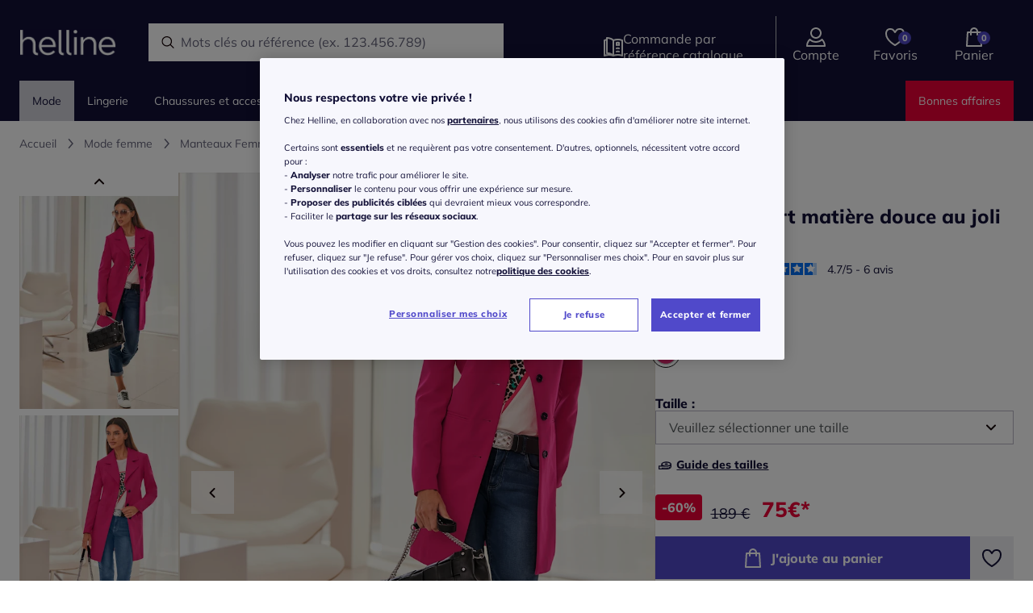

--- FILE ---
content_type: text/html;charset=UTF-8
request_url: https://www.helline.fr/p/manteau-571537
body_size: 247152
content:
<!DOCTYPE html><html lang="fr"><head><title>Manteau court matière douce au joli tombé</title><link href="/20260121.152655/css/elements.min.css" type="text/css" rel="stylesheet"/><script src="/20260121.152655/js/js-rwd/lib/require.js"></script><!-- Début de la mention OneTrust de consentement aux cookies du domaine : helline.fr--><script src="https://witt.my.onetrust.eu/cdn/cookies/scripttemplates/otSDKStub.js" data-document-language="true" type="text/javascript" charset="UTF-8" data-domain-script="238f13bb-5197-4dea-9a71-eb68b7615af6"></script><script type="text/javascript">function OptanonWrapper() { }</script><!-- Fin de la mention OneTrust de consentement aux cookies du domaine : helline.fr--><!-- Google Tag Manager --><script>(function(w,d,s,l,i){w[l]=w[l]||[];w[l].push({'gtm.start':new Date().getTime(),event:'gtm.js'});var f=d.getElementsByTagName(s)[0],j=d.createElement(s),dl=l!='dataLayer'?'&l='+l:'';j.async=true;j.src='https://mode.helline.fr/p59eb7l49ow8k0k.js?id='+i+dl;f.parentNode.insertBefore(j,f);})(window,document,'script','dataLayer','GTM-PD9H7DJ');</script><!-- End Google Tag Manager --><meta charset="utf-8"/><meta name="HandheldFriendly" content="True"/><meta name="viewport" content="width=device-width, initial-scale=1, shrink-to-fit=no"/><meta name="description" content="Manteau court mati&egrave;re douce au joli tomb&eacute; : fuchsia. Manteau pour la mi-saison&nbsp;! Revers court tendance, poches passepoil&eacute;es tendance et pinces poitrine. Fe"/><meta name="mandant" content="helline"/><link rel="icon" href="/favicon/favicon-helline.ico" type="image/x-icon"/><link rel="shortcut icon" href="/favicon/favicon-helline.ico"/><link id="link-canonical" rel="canonical" href="/p/manteau-court-571537"/><link rel="preload" as="font" href="/fonts/mulish/Mulish-Regular.woff" crossorigin="crossorigin"/><link rel="preload" as="font" href="/fonts/mulish/Mulish-ExtraBold.ttf" crossorigin="crossorigin"/><link rel="preload" as="font" href="/fonts/millerbanner/millerbanner-regular.woff" crossorigin="crossorigin"/><link rel="preload" as="font" href="/fonts/millerbanner/millerbanner-black.ttf" crossorigin="crossorigin"/><link href="/img/cms/css/jwf.css" type="text/css" rel="stylesheet"/><meta id="meta-robots" name="robots" content=""/><script>require({
  shim: {
    'bootstrap/util': { deps: ['jquery'] },
    'bootstrap/modal': { deps: ['jquery'] }
  },
  baseUrl: '/20260121.152655/js/js-rwd/',
  waitSeconds: 25,
  paths: { 
    bootstrap: '/20260121.152655/js/js-rwd/lib/bootstrap',
    jquery: '/20260121.152655/js/js-rwd/lib/jquery-3.2.1.min',
  },
  priority: ['jquery']
}, ['main']);</script><script type="text/javascript" src="https://try.abtasty.com/60862b284f383e1263f642e2bafeb387.js"></script><meta name="ug:pagescript" content="product"/><link href="/20260121.152655/css/product.min.css" type="text/css" rel="stylesheet"/></head><body class="full-width" id="helline" data-controller="AddToBasketController"><div class="skiplinks"><nav class="skiplinks__nav" role="navigation" aria-label="Acc&egrave;s rapide"><ul class="skiplinks__list"><li><a class="skiplinks__link" href="#mainContent">Aller au contenu principal</a></li><li><a class="skiplinks__link" href="#mainMenu">Aller à la navigation</a></li><li><a class="skiplinks__link" href="#searchfield">Aller à la recherche</a></li><li><a class="skiplinks__link" href="#footer">Aller au Pied de page</a></li></ul></nav></div><!-- Google Tag Manager (noscript) --><noscript><iframe src="https://mode.helline.fr/ns.html?id=GTM-PD9H7DJ" height="0" width="0" style="display:none;visibility:hidden"></iframe></noscript><!-- End Google Tag Manager (noscript) --><div id="dataLayerGenericEvent" data-datalayerevent="[base64]" data-controller="SimpleDataLayerController"></div><div class="container-fluid pagecontent"><div class="skyscraper skyscraper__left"><style type="text/css">.skyscraper__left {
    left: -610px !important;
}</style><div class="layoutFragment">
</div></div><div class="skyscraper skyscraper__right"><style type="text/css">.skyscraper__right {
    right: -488px;
}</style><div class="layoutFragment"></div></div><div class="header-container"><div class="pageheader  pageheader--big "><div class="row no-gutters"><div class="col" data-controller="ToggleSearchController"><div class="pageheader__container"><button class="mobile-navigation__open" aria-labelledby="burgerMenuText"><div class="mobile-navigation__open--burger"></div><div class="mobile-navigation__open--text" id="burgerMenuText">menu</div></button><div class="shoplogo shoplogo--general" data-test-header-logo="data-test-header-logo"><a href="/" aria-label="Page d'accueil"></a></div><form class="header__search js-searchfield indicator" action="/search"><div class="header__search-field"><input class="header__search--text" id="searchfield" type="search" name="searchPhrase" autocomplete="off" autocorrect="off" data-url="/searchsuggestion" placeholder="Rechercher" data-placeholder-short="Rechercher" data-placeholder="Mots cl&eacute;s ou r&eacute;f&eacute;rence (ex. 123.456.789)" aria-label="Rechercher un produit" data-controller="SearchSuggestionsController"/></div></form><ul class="header-icon-group"><li class="header-icon-group__icon header-icon-group__icon--direct-order"><div class="header-icon" role="link" tabindex="0" data-link="L2NoZWNrb3V0L2Jhc2tldCNkaXJlY3RPcmRlcg==" data-tracking="link-directOrder" aria-label="Commande par r&eacute;f&eacute;rence catalogue" data-test-header-to-direct-order="data-test-header-to-direct-order"><div class="header-icon-with-number"><i class="icon icon__catalog icon__size--S icon__color--secondary"></i><span class="plus-disc"></span></div><div class="header-icon__label" aria-hidden="true" data-test-header-icon-label-to-direct-order="data-test-header-icon-label-to-direct-order">Commande par r&eacute;f&eacute;rence catalogue</div></div></li><li class="header-icon-group__icon header-icon-group__icon--compte" data-controller="HeaderLayerController" data-test-myaccount="data-test-myaccount"><div class="header-icon" role="link" tabindex="0" data-link="L2xvZ2lu" rel="nofollow" data-tracking="link-myAccount" aria-label="Compte" data-test-header-to-account="data-test-header-to-account"><div class="header-icon-with-number"><i class="icon icon__size--S icon__customer icon__color--secondary"></i></div><div class="header-icon__label header-icon__label--compte" aria-hidden="true" data-test-header-icon-label-account="data-test-header-icon-label-account">Compte</div></div><div class="account-navigation-layer" data-controller="LoginButtonController"><div class="account-navigation-layer__inner"><style type="text/css">.account-navigation-layer {width:330px;}
.account-navigation-layer__inner {text-align: center;}
.account-navigation-layer__inner strong {display:block;}
.account-navigation-layer__text {margin-bottom:20px;}
@media (min-width: 768px) {
    .account-navigation-layer__inner{
        right:40px;
    }
}</style><div class="layoutFragment"><div class="account-navigation-layer__text">
    <strong>Créez votre compte / Connectez-vous</strong>
    pour profiter de tous vos avantages
</div>
<a class="btn btn-full-width btn-primary" id="account-navigation-layer__btn" href="/login" rel="nofollow" data-test-myaccount-login-link="">
    <span class="btn-text">Je m'inscris / je me connecte</span>
</a></div></div></div></li><li class="header-icon-group__icon header-icon-group__icon--wishlist"><div class="header-icon" role="link" tabindex="0" data-link="L21lcy1lbnZpZXM=" data-tracking="link-wishlist" aria-label="Favoris" data-test-header-to-wishlist="data-test-header-to-wishlist"><div class="header-icon-with-number"><i class="icon icon__header-wishlist icon__size--S icon__color--secondary"></i><span class="wishlistCount wishlist--empty" data-wishlistCount="data-wishlistCount" data-t-hdr-wl-cnt="data-t-hdr-wl-cnt">0</span></div><div class="header-icon__label" aria-hidden="true" data-test-header-icon-label-to-wishlist="data-test-header-icon-label-to-wishlist">Favoris</div></div></li><li class="header-icon-group__icon header-icon-group__icon--basket" data-controller="MiniBasketController"><div class="header-icon" role="link" tabindex="0" data-link="L2NoZWNrb3V0L2Jhc2tldA==" data-tracking="link-basketPage" aria-label="Panier" data-test-header-to-basket="data-test-header-to-basket" data-controller-element="header-picto-basket"><div class="header-icon-with-number"><i class="icon icon__header-basket icon__size--S icon__color--secondary"></i><span class="miniBasketCount miniBasket--empty" data-test-minibasket-empty="data-test-minibasket-empty">0</span></div><div class="header-icon__label" aria-hidden="true" data-test-header-icon-label-to-basket="data-test-header-icon-label-to-basket">Panier</div></div><div class="mini-basket-layer-container" data-controller-element="mini-basket-wrapper"><div class="mini-basket-layer js-mini-basket-layer"><div class="mini-basket-layer__empty"><strong>Mon panier est vide</strong></div><div class="mini-basket-layer__btn"><a class="btn btn-primary btn-full-width" href="/checkout/basket" data-controller-element="mini-basket-btn"><span class="btn-text">Voir mon panier</span></a></div><div class="mini-basket-layer__note-footer">Retour 100% gratuit sous 100 jours</div></div></div></li></ul></div></div></div></div><div class="darkOverlay"></div><div class="navigation__row" data-controller="NavigationController"><nav class="navigation" id="mainMenu"><div class="navigation__list__close navigation__list__close--relative"><i class="icon__close-x icon__size--S"></i></div><div class="navigation__inner"><div class="navigation__list-wrapper"><ul class="navigation__list navigation__list--left"><li class="commande navigation__list__item navigation__list__item--mobileMetanav js-close-mobilenav"><a href="/checkout/basket#directOrder" data-tracking="link-directOrder"><div class="navigation__list__item--front"><i class="icon__catalog icon__size--S navigation__list__navicon"></i><span>Commande par r&eacute;f&eacute;rence catalogue</span></div><i class="icon__arrow-right-slider icon__size--S"></i></a></li><li class="navigation__list__item navigation__list__item--mainCategory is-active " data-navigation="left" data-test-main-nav-category="data-test-main-nav-category"><a class="navigation__itemUnivers hasChildren" href="/mode" data-datalayer-category-selection="ewogICJldmVudCI6ICJjYXRlZ29yeVNlbGVjdGlvbiIsCiAgImNhdGVnb3J5RGF0YWxheWVySW5mbyI6IHsKICAgICJsZXZlbDFfbmFtZSI6ICJNb2RlIiwKICAgICJmdWxsSGllcmFyY2h5IjogWwogICAgICAiTW9kZSIKICAgIF0KICB9Cn0=" data-tracking="top-Mode" data-t-navi-cat-link="data-t-navi-cat-link"><div class="navigation__list__item-text is-active">Mode</div><i class="navigation__icons-mobile icon__arrow-right-slider icon__size--S"></i></a><div class="navigation__borderBottom"></div><div class="sub-navigation__list__flyout selected" data-test-main-nav-flyout="data-test-main-nav-flyout"><div class="row sub-navigation__list__flyout-column-wrap"><div class="col-lg-9"><div class="sub-navigation__list__flyout--back"><i class="icon__arrow-left icon__size--S"></i><div class="backLink">Retour</div></div><div class="row"><div class="col-lg-4"><ul><li class="sub-navigation__list__flyout--categoryName has-link"><a href="/mode" data-datalayer-category-selection="ewogICJldmVudCI6ICJjYXRlZ29yeVNlbGVjdGlvbiIsCiAgImNhdGVnb3J5RGF0YWxheWVySW5mbyI6IHsKICAgICJsZXZlbDFfbmFtZSI6ICJNb2RlIiwKICAgICJmdWxsSGllcmFyY2h5IjogWwogICAgICAiTW9kZSIKICAgIF0KICB9Cn0=" data-t-navi-cat-link="data-t-navi-cat-link">Mode</a></li><li class="sub-navigation__list__flyout--childCategory"><a class="hasChildren" href="/mode/robes" data-tracking="top-Robes" data-datalayer-category-selection="[base64]" data-t-navi-cat-link="data-t-navi-cat-link">Robes<i class="arrow icon__arrow-down icon__size--S d-lg-none" data-navigation="left"></i></a><ul><li class="sub-navigation__list__flyout--subCategory d-block d-lg-none"><a href="/mode/robes" data-datalayer-category-selection="[base64]" data-t-navi-cat-link="data-t-navi-cat-link">Tous les articles</a></li></ul></li><li class="sub-navigation__list__flyout--childCategory"><a class="hasChildren" href="/mode/debardeurs" data-tracking="top-D&eacute;bardeurs" data-datalayer-category-selection="[base64]" data-t-navi-cat-link="data-t-navi-cat-link">D&eacute;bardeurs<i class="arrow icon__arrow-down icon__size--S d-lg-none" data-navigation="left"></i></a><ul><li class="sub-navigation__list__flyout--subCategory d-block d-lg-none"><a href="/mode/debardeurs" data-datalayer-category-selection="[base64]" data-t-navi-cat-link="data-t-navi-cat-link">Tous les articles</a></li></ul></li><li class="sub-navigation__list__flyout--childCategory"><a class="hasChildren" href="/mode/t-shirts" data-tracking="top-T-shirts" data-datalayer-category-selection="[base64]" data-t-navi-cat-link="data-t-navi-cat-link">T-shirts<i class="arrow icon__arrow-down icon__size--S d-lg-none" data-navigation="left"></i></a><ul><li class="sub-navigation__list__flyout--subCategory d-block d-lg-none"><a href="/mode/t-shirts" data-datalayer-category-selection="[base64]" data-t-navi-cat-link="data-t-navi-cat-link">Tous les articles</a></li></ul></li><li class="sub-navigation__list__flyout--childCategory"><a class="hasChildren" href="/mode/chemisiers" data-tracking="top-Chemisiers" data-datalayer-category-selection="[base64]" data-t-navi-cat-link="data-t-navi-cat-link">Chemisiers<i class="arrow icon__arrow-down icon__size--S d-lg-none" data-navigation="left"></i></a><ul><li class="sub-navigation__list__flyout--subCategory d-block d-lg-none"><a href="/mode/chemisiers" data-datalayer-category-selection="[base64]" data-t-navi-cat-link="data-t-navi-cat-link">Tous les articles</a></li></ul></li><li class="sub-navigation__list__flyout--childCategory"><a class="hasChildren" href="/mode/tuniques" data-tracking="top-Tuniques" data-datalayer-category-selection="[base64]" data-t-navi-cat-link="data-t-navi-cat-link">Tuniques<i class="arrow icon__arrow-down icon__size--S d-lg-none" data-navigation="left"></i></a><ul><li class="sub-navigation__list__flyout--subCategory d-block d-lg-none"><a href="/mode/tuniques" data-datalayer-category-selection="[base64]" data-t-navi-cat-link="data-t-navi-cat-link">Tous les articles</a></li></ul></li><li class="sub-navigation__list__flyout--childCategory"><a class="hasChildren" href="/mode/pulls" data-tracking="top-Pulls" data-datalayer-category-selection="[base64]" data-t-navi-cat-link="data-t-navi-cat-link">Pulls<i class="arrow icon__arrow-down icon__size--S d-lg-none" data-navigation="left"></i></a><ul><li class="sub-navigation__list__flyout--subCategory d-block d-lg-none"><a href="/mode/pulls" data-datalayer-category-selection="[base64]" data-t-navi-cat-link="data-t-navi-cat-link">Tous les articles</a></li></ul></li><li class="sub-navigation__list__flyout--childCategory"><a class="hasChildren" href="/mode/gilets-et-cardigans" data-tracking="top-Gilets et cardigans" data-datalayer-category-selection="[base64]" data-t-navi-cat-link="data-t-navi-cat-link">Gilets et cardigans<i class="arrow icon__arrow-down icon__size--S d-lg-none" data-navigation="left"></i></a><ul><li class="sub-navigation__list__flyout--subCategory d-block d-lg-none"><a href="/mode/gilets-et-cardigans" data-datalayer-category-selection="[base64]" data-t-navi-cat-link="data-t-navi-cat-link">Tous les articles</a></li></ul></li><li class="sub-navigation__list__flyout--childCategory"><a class="hasChildren" href="/mode/blazers" data-tracking="top-Blazers " data-datalayer-category-selection="[base64]" data-t-navi-cat-link="data-t-navi-cat-link">Blazers <i class="arrow icon__arrow-down icon__size--S d-lg-none" data-navigation="left"></i></a><ul><li class="sub-navigation__list__flyout--subCategory d-block d-lg-none"><a href="/mode/blazers" data-datalayer-category-selection="[base64]" data-t-navi-cat-link="data-t-navi-cat-link">Tous les articles</a></li></ul></li><li class="sub-navigation__list__flyout--childCategory"><a class="hasChildren" href="/mode/vestes" data-tracking="top-Vestes" data-datalayer-category-selection="[base64]" data-t-navi-cat-link="data-t-navi-cat-link">Vestes<i class="arrow icon__arrow-down icon__size--S d-lg-none" data-navigation="left"></i></a><ul><li class="sub-navigation__list__flyout--subCategory d-block d-lg-none"><a href="/mode/vestes" data-datalayer-category-selection="[base64]" data-t-navi-cat-link="data-t-navi-cat-link">Tous les articles</a></li></ul></li><li class="sub-navigation__list__flyout--childCategory"><a class="hasChildren" href="/mode/manteaux" data-tracking="top-Manteaux" data-datalayer-category-selection="[base64]" data-t-navi-cat-link="data-t-navi-cat-link">Manteaux<i class="arrow icon__arrow-down icon__size--S d-lg-none" data-navigation="left"></i></a><ul><li class="sub-navigation__list__flyout--subCategory d-block d-lg-none"><a href="/mode/manteaux" data-datalayer-category-selection="[base64]" data-t-navi-cat-link="data-t-navi-cat-link">Tous les articles</a></li></ul></li></ul></div><div class="col-lg-4"><ul><li class="sub-navigation__list__flyout--childCategory"><a class="hasChildren" href="/mode/pantalons" data-datalayer-category-selection="[base64]" data-t-navi-cat-link="data-t-navi-cat-link">Pantalons<i class="icon__arrow-down icon__size--S arrow d-lg-none"></i></a><ul><li class="sub-navigation__list__flyout--subCategory d-block d-lg-none"><a href="/mode/pantalons" data-datalayer-category-selection="[base64]" data-t-navi-cat-link="data-t-navi-cat-link">Tous les articles</a></li></ul></li><li class="sub-navigation__list__flyout--childCategory"><a class="hasChildren" href="/mode/jeans" data-datalayer-category-selection="[base64]" data-t-navi-cat-link="data-t-navi-cat-link">Jeans<i class="icon__arrow-down icon__size--S arrow d-lg-none"></i></a><ul><li class="sub-navigation__list__flyout--subCategory d-block d-lg-none"><a href="/mode/jeans" data-datalayer-category-selection="[base64]" data-t-navi-cat-link="data-t-navi-cat-link">Tous les articles</a></li></ul></li><li class="sub-navigation__list__flyout--childCategory"><a class="hasChildren" href="/mode/jupes" data-datalayer-category-selection="[base64]" data-t-navi-cat-link="data-t-navi-cat-link">Jupes<i class="icon__arrow-down icon__size--S arrow d-lg-none"></i></a><ul><li class="sub-navigation__list__flyout--subCategory d-block d-lg-none"><a href="/mode/jupes" data-datalayer-category-selection="[base64]" data-t-navi-cat-link="data-t-navi-cat-link">Tous les articles</a></li></ul></li><li class="sub-navigation__list__flyout--childCategory"><a class="hasChildren" href="/mode/tailleurs" data-datalayer-category-selection="[base64]" data-t-navi-cat-link="data-t-navi-cat-link">Tailleurs<i class="icon__arrow-down icon__size--S arrow d-lg-none"></i></a><ul><li class="sub-navigation__list__flyout--subCategory d-block d-lg-none"><a href="/mode/tailleurs" data-datalayer-category-selection="[base64]" data-t-navi-cat-link="data-t-navi-cat-link">Tous les articles</a></li></ul></li><li class="sub-navigation__list__flyout--childCategory"><a href="/mode/combinaisons" data-datalayer-category-selection="[base64]" data-tracking="cat-Combinaisons" data-t-navi-cat-link="data-t-navi-cat-link">Combinaisons</a></li><li class="sub-navigation__list__flyout--childCategory"><a class="hasChildren" href="/mode/mode-de-plage" data-datalayer-category-selection="[base64]" data-t-navi-cat-link="data-t-navi-cat-link">Mode de plage<i class="icon__arrow-down icon__size--S arrow d-lg-none"></i></a><ul><li class="sub-navigation__list__flyout--subCategory d-block d-lg-none"><a href="/mode/mode-de-plage" data-datalayer-category-selection="[base64]" data-t-navi-cat-link="data-t-navi-cat-link">Tous les articles</a></li></ul></li><li class="sub-navigation__list__flyout--childCategory"><a href="/mode/tenues-de-detente" data-datalayer-category-selection="[base64]" data-tracking="cat-Tenues de d&eacute;tente" data-t-navi-cat-link="data-t-navi-cat-link">Tenues de d&eacute;tente</a></li><li class="sub-navigation__list__flyout--childCategory"><a class="hasChildren" href="/mode/shorts-et-bermudas" data-datalayer-category-selection="[base64]" data-t-navi-cat-link="data-t-navi-cat-link">Shorts et bermudas<i class="icon__arrow-down icon__size--S arrow d-lg-none"></i></a><ul><li class="sub-navigation__list__flyout--subCategory d-block d-lg-none"><a href="/mode/shorts-et-bermudas" data-datalayer-category-selection="[base64]" data-t-navi-cat-link="data-t-navi-cat-link">Tous les articles</a></li></ul></li><li class="sub-navigation__list__flyout--childCategory"><a class="hasChildren" href="/mode/maillots-de-bain" data-datalayer-category-selection="[base64]" data-t-navi-cat-link="data-t-navi-cat-link">Maillots de bain<i class="icon__arrow-down icon__size--S arrow d-lg-none"></i></a><ul><li class="sub-navigation__list__flyout--subCategory d-block d-lg-none"><a href="/mode/maillots-de-bain" data-datalayer-category-selection="[base64]" data-t-navi-cat-link="data-t-navi-cat-link">Tous les articles</a></li></ul></li><li class="sub-navigation__list__flyout--childCategory"><a class="hasChildren" href="/mode/tenues-de-ceremonie" data-datalayer-category-selection="[base64]" data-t-navi-cat-link="data-t-navi-cat-link">Tenues de c&eacute;r&eacute;monie<i class="icon__arrow-down icon__size--S arrow d-lg-none"></i></a><ul><li class="sub-navigation__list__flyout--subCategory d-block d-lg-none"><a href="/mode/tenues-de-ceremonie" data-datalayer-category-selection="[base64]" data-t-navi-cat-link="data-t-navi-cat-link">Tous les articles</a></li></ul></li></ul></div><div class="col-lg-4"><ul><li class="sub-navigation__list__flyout--childCategory"><a class="hasChildren" href="/mode/marques" data-datalayer-category-selection="[base64]" data-t-navi-cat-link="data-t-navi-cat-link">Marques<i class="arrow icon__arrow-down icon__size--S d-lg-none"></i></a><ul><li class="sub-navigation__list__flyout--subCategory d-block d-lg-none"><a href="/mode/marques" data-datalayer-category-selection="[base64]" data-t-navi-cat-link="data-t-navi-cat-link">Tous les articles</a></li><li class="sub-navigation__list__flyout--subCategory"><a href="/mode/marques/mandarin" data-datalayer-category-selection="[base64]" data-tracking="top-Mandarin" data-t-navi-cat-link="data-t-navi-cat-link">Mandarin</a></li><li class="sub-navigation__list__flyout--subCategory"><a href="/mode/marques/ashley-brooke" data-datalayer-category-selection="[base64]" data-tracking="top-Ashley Brooke" data-t-navi-cat-link="data-t-navi-cat-link">Ashley Brooke</a></li><li class="sub-navigation__list__flyout--subCategory"><a href="/mode/marques/rick-cardona" data-datalayer-category-selection="[base64]" data-tracking="top-Rick Cardona" data-t-navi-cat-link="data-t-navi-cat-link">Rick Cardona</a></li><li class="sub-navigation__list__flyout--subCategory"><a href="/mode/marques/creation-l" data-datalayer-category-selection="[base64]" data-tracking="top-Creation L" data-t-navi-cat-link="data-t-navi-cat-link">Creation L</a></li><li class="sub-navigation__list__flyout--subCategory"><a href="/mode/marques/lascana" data-datalayer-category-selection="[base64]" data-tracking="top-Lascana" data-t-navi-cat-link="data-t-navi-cat-link">Lascana</a></li></ul></li><li class="sub-navigation__list__flyout--childCategory"><a class="hasChildren" href="/mode/inspirations" data-datalayer-category-selection="[base64]" data-t-navi-cat-link="data-t-navi-cat-link">Inspirations<i class="arrow icon__arrow-down icon__size--S d-lg-none"></i></a><ul><li class="sub-navigation__list__flyout--subCategory d-block d-lg-none"><a href="/mode/inspirations" data-datalayer-category-selection="[base64]" data-t-navi-cat-link="data-t-navi-cat-link">Tous les articles</a></li><li class="sub-navigation__list__flyout--subCategory"><a href="/mode/inspirations/cocooning" data-datalayer-category-selection="[base64]" data-tracking="top-Cocooning" data-t-navi-cat-link="data-t-navi-cat-link">Cocooning</a></li><li class="sub-navigation__list__flyout--subCategory"><a href="/mode/inspirations/vestiaire-d-hiver" data-datalayer-category-selection="[base64]" data-tracking="top-Vestiaire d'hiver" data-t-navi-cat-link="data-t-navi-cat-link">Vestiaire d'hiver</a></li><li class="sub-navigation__list__flyout--subCategory"><a href="/mode/inspirations/la-maille" data-datalayer-category-selection="[base64]" data-tracking="top-La maille" data-t-navi-cat-link="data-t-navi-cat-link">La maille</a></li></ul></li><li class="sub-navigation__list__flyout--childCategory"><a href="/mode/exclu-web" data-datalayer-category-selection="[base64]" data-tracking="cat-Exclu web" data-t-navi-cat-link="data-t-navi-cat-link">Exclu web</a></li><li class="sub-navigation__list__flyout--childCategory"><a class="hasChildren" href="/mode/nouveautes" data-datalayer-category-selection="[base64]" data-t-navi-cat-link="data-t-navi-cat-link">Nouveaut&eacute;s<i class="arrow icon__arrow-down icon__size--S d-lg-none"></i></a><ul><li class="sub-navigation__list__flyout--subCategory d-block d-lg-none"><a href="/mode/nouveautes" data-datalayer-category-selection="[base64]" data-t-navi-cat-link="data-t-navi-cat-link">Tous les articles</a></li></ul></li></ul></div></div></div><div class="col-lg-3 d-lg-block d-none"><div class="teaserColumns"><div class="layoutFragment"><div class="row">
  <div class="col-12">
    <a href="/mode">
      <picture> 
        <source srcset="/img/cms/2026/01/14/layer/layer_mode.webp" type="image/webp">
        <img src="/img/cms/2026/01/14/layer/layer_mode.webp" alt="Promos d'hiver !" loading="lazy">
      </picture>
    </a>
  </div>
</div></div></div></div></div><div class="navigation__close">Fermer</div></div></li><li class="navigation__list__item navigation__list__item--mainCategory" data-navigation="left" data-test-main-nav-category="data-test-main-nav-category"><span class="navigation__itemUnivers js-link hasChildren" data-tracking="top-Lingerie" data-datalayer-category-selection="ewogICJldmVudCI6ICJjYXRlZ29yeVNlbGVjdGlvbiIsCiAgImNhdGVnb3J5RGF0YWxheWVySW5mbyI6IHsKICAgICJsZXZlbDFfbmFtZSI6ICJMaW5nZXJpZSIsCiAgICAiZnVsbEhpZXJhcmNoeSI6IFsKICAgICAgIkxpbmdlcmllIgogICAgXQogIH0KfQ==" data-url="L2xpbmdlcmll" data-t-navi-cat-link="data-t-navi-cat-link"><div class="navigation__list__item-text">Lingerie</div><i class="navigation__icons-mobile icon__arrow-right-slider icon__size--S"></i></span><div class="navigation__borderBottom"></div><div class="sub-navigation__list__flyout" data-test-main-nav-flyout="data-test-main-nav-flyout"><div class="row sub-navigation__list__flyout-column-wrap"><div class="col-lg-9"><div class="sub-navigation__list__flyout--back"><i class="icon__arrow-left icon__size--S"></i><div class="backLink">Retour</div></div><div class="row"><div class="col-lg-4"><ul><li class="sub-navigation__list__flyout--categoryName js-link" data-url="L2xpbmdlcmll" data-datalayer-category-selection="ewogICJldmVudCI6ICJjYXRlZ29yeVNlbGVjdGlvbiIsCiAgImNhdGVnb3J5RGF0YWxheWVySW5mbyI6IHsKICAgICJsZXZlbDFfbmFtZSI6ICJMaW5nZXJpZSIsCiAgICAiZnVsbEhpZXJhcmNoeSI6IFsKICAgICAgIkxpbmdlcmllIgogICAgXQogIH0KfQ==" data-t-navi-cat-link="data-t-navi-cat-link">Lingerie</li><li class="sub-navigation__list__flyout--childCategory"><span class="js-link hasChildren" data-url="L2xpbmdlcmllL3NvdXMtdmV0ZW1lbnRz" data-datalayer-category-selection="[base64]" data-tracking="top-Sous-V&ecirc;tements" data-t-navi-cat-link="data-t-navi-cat-link">Sous-V&ecirc;tements<i class="arrow icon__arrow-down icon__size--S d-lg-none" data-navigation="left"></i></span><ul><li class="sub-navigation__list__flyout--subCategory d-block d-lg-none"><span class="js-link" data-url="L2xpbmdlcmllL3NvdXMtdmV0ZW1lbnRz" data-datalayer-category-selection="[base64]" data-t-navi-cat-link="data-t-navi-cat-link">Tous les articles</span></li><li class="sub-navigation__list__flyout--subCategory"><span class="js-link" data-url="L2xpbmdlcmllL3NvdXMtdmV0ZW1lbnRzL3NvdXRpZW5zLWdvcmdl" data-datalayer-category-selection="[base64]" data-tracking="top-Soutiens gorge" data-t-navi-cat-link="data-t-navi-cat-link">Soutiens gorge</span></li><li class="sub-navigation__list__flyout--subCategory"><span class="js-link" data-url="L2xpbmdlcmllL3NvdXMtdmV0ZW1lbnRzL2N1bG90dGVz" data-datalayer-category-selection="[base64]" data-tracking="top-Culottes" data-t-navi-cat-link="data-t-navi-cat-link">Culottes</span></li><li class="sub-navigation__list__flyout--subCategory"><span class="js-link" data-url="L2xpbmdlcmllL3NvdXMtdmV0ZW1lbnRzL3Nob3J0cy1ldC1wYW50eXM=" data-datalayer-category-selection="[base64]" data-tracking="top-Shorts &amp; Pantys" data-t-navi-cat-link="data-t-navi-cat-link">Shorts &amp; Pantys</span></li><li class="sub-navigation__list__flyout--subCategory"><span class="js-link" data-url="L2xpbmdlcmllL3NvdXMtdmV0ZW1lbnRzL3N0cmluZ3M=" data-datalayer-category-selection="[base64]" data-tracking="top-Strings" data-t-navi-cat-link="data-t-navi-cat-link">Strings</span></li><li class="sub-navigation__list__flyout--subCategory"><span class="js-link" data-url="L2xpbmdlcmllL3NvdXMtdmV0ZW1lbnRzL2Jhcy1ldC1jb2xsYW50cw==" data-datalayer-category-selection="[base64]" data-tracking="top-Bas et Collants" data-t-navi-cat-link="data-t-navi-cat-link">Bas et Collants</span></li><li class="sub-navigation__list__flyout--subCategory"><span class="js-link" data-url="L2xpbmdlcmllL3NvdXMtdmV0ZW1lbnRzL2NoYXVzc2V0dGVz" data-datalayer-category-selection="[base64]" data-tracking="top-Chaussettes" data-t-navi-cat-link="data-t-navi-cat-link">Chaussettes</span></li><li class="sub-navigation__list__flyout--subCategory"><span class="js-link" data-url="L2xpbmdlcmllL3NvdXMtdmV0ZW1lbnRzL2JvZHk=" data-datalayer-category-selection="[base64]" data-tracking="top-Body" data-t-navi-cat-link="data-t-navi-cat-link">Body</span></li><li class="sub-navigation__list__flyout--subCategory"><span class="js-link" data-url="L2xpbmdlcmllL3NvdXMtdmV0ZW1lbnRzL2xpbmdlcmllLWdhaW5hbnRl" data-datalayer-category-selection="[base64]" data-tracking="top-Lingerie gainante" data-t-navi-cat-link="data-t-navi-cat-link">Lingerie gainante</span></li></ul></li></ul></div><div class="col-lg-4"><ul><li class="sub-navigation__list__flyout--childCategory"><span class="js-link hasChildren" data-url="L2xpbmdlcmllL2xpbmdlcmllLWRlLW51aXQ=" data-datalayer-category-selection="[base64]" data-t-navi-cat-link="data-t-navi-cat-link">Lingerie de nuit<i class="icon__arrow-down icon__size--S arrow d-lg-none"></i></span><ul><li class="sub-navigation__list__flyout--subCategory d-block d-lg-none"><span class="js-link" data-url="L2xpbmdlcmllL2xpbmdlcmllLWRlLW51aXQ=" data-datalayer-category-selection="[base64]" data-t-navi-cat-link="data-t-navi-cat-link">Tous les articles</span></li><li class="sub-navigation__list__flyout--subCategory"><span class="js-link" data-url="L2xpbmdlcmllL2xpbmdlcmllLWRlLW51aXQvbnVpc2V0dGVz" data-datalayer-category-selection="[base64]" data-tracking="top-Nuisettes" data-t-navi-cat-link="data-t-navi-cat-link">Nuisettes</span></li><li class="sub-navigation__list__flyout--subCategory"><span class="js-link" data-url="L2xpbmdlcmllL2xpbmdlcmllLWRlLW51aXQvY2hlbWlzZXMtZGUtbnVpdA==" data-datalayer-category-selection="[base64]" data-tracking="top-Chemises de nuit" data-t-navi-cat-link="data-t-navi-cat-link">Chemises de nuit</span></li><li class="sub-navigation__list__flyout--subCategory"><span class="js-link" data-url="L2xpbmdlcmllL2xpbmdlcmllLWRlLW51aXQvcHlqYW1hcw==" data-datalayer-category-selection="[base64]" data-tracking="top-Pyjamas" data-t-navi-cat-link="data-t-navi-cat-link">Pyjamas</span></li><li class="sub-navigation__list__flyout--subCategory"><span class="js-link" data-url="L2xpbmdlcmllL2xpbmdlcmllLWRlLW51aXQvcGVpZ25vaXJz" data-datalayer-category-selection="[base64]" data-tracking="top-Peignoirs" data-t-navi-cat-link="data-t-navi-cat-link">Peignoirs</span></li><li class="sub-navigation__list__flyout--subCategory"><span class="js-link" data-url="L2xpbmdlcmllL2xpbmdlcmllLWRlLW51aXQvcm9iZXMtZGUtY2hhbWJyZQ==" data-datalayer-category-selection="[base64]" data-tracking="top-Robes de chambre" data-t-navi-cat-link="data-t-navi-cat-link">Robes de chambre</span></li></ul></li></ul></div><div class="col-lg-4"><ul><li class="sub-navigation__list__flyout--childCategory"><span class="js-link hasChildren" data-url="L2xpbmdlcmllL21hcnF1ZXM=" data-datalayer-category-selection="[base64]" data-t-navi-cat-link="data-t-navi-cat-link">Marques<i class="arrow icon__arrow-down icon__size--S d-lg-none"></i></span><ul><li class="sub-navigation__list__flyout--subCategory d-block d-lg-none"><span class="js-link" data-url="L2xpbmdlcmllL21hcnF1ZXM=" data-datalayer-category-selection="[base64]" data-t-navi-cat-link="data-t-navi-cat-link">Tous les articles</span></li><li class="sub-navigation__list__flyout--subCategory"><span class="js-link" data-url="L2xpbmdlcmllL21hcnF1ZXMvbGFzY2FuYQ==" data-datalayer-category-selection="[base64]" data-tracking="top-Lascana" data-t-navi-cat-link="data-t-navi-cat-link">Lascana</span></li><li class="sub-navigation__list__flyout--subCategory"><span class="js-link" data-url="L2xpbmdlcmllL21hcnF1ZXMvdHJpdW1waA==" data-datalayer-category-selection="[base64]" data-tracking="top-Triumph" data-t-navi-cat-link="data-t-navi-cat-link">Triumph</span></li><li class="sub-navigation__list__flyout--subCategory"><span class="js-link" data-url="L2xpbmdlcmllL21hcnF1ZXMvc2xvZ2dp" data-datalayer-category-selection="[base64]" data-tracking="top-Sloggi" data-t-navi-cat-link="data-t-navi-cat-link">Sloggi</span></li><li class="sub-navigation__list__flyout--subCategory"><span class="js-link" data-url="L2xpbmdlcmllL21hcnF1ZXMvcGV0aXRlLWZsZXVy" data-datalayer-category-selection="[base64]" data-tracking="top-Petite Fleur" data-t-navi-cat-link="data-t-navi-cat-link">Petite Fleur</span></li></ul></li><li class="sub-navigation__list__flyout--childCategory"><span class="js-link" data-url="L2xpbmdlcmllL2V4Y2x1LXdlYg==" data-datalayer-category-selection="[base64]" data-tracking="cat-Exclu web" data-t-navi-cat-link="data-t-navi-cat-link">Exclu web</span></li><li class="sub-navigation__list__flyout--childCategory"><span class="js-link" data-url="L2xpbmdlcmllL25vdXZlYXV0ZXM=" data-datalayer-category-selection="[base64]" data-tracking="cat-Nouveaut&eacute;s " data-t-navi-cat-link="data-t-navi-cat-link">Nouveaut&eacute;s </span></li></ul></div></div></div><div class="col-lg-3 d-lg-block d-none"><div class="teaserColumns"><div class="layoutFragment"><div class="row">
  <div class="col-12">
    <a href="/lingerie/sous-vetements">
      <picture> 
        <source srcset="/img/cms/2026/01/14/layer/layer_mode.webp" type="image/webp">
        <img src="/img/cms/2026/01/14/layer/layer_mode.webp" alt="Promos d'hiver !" loading="lazy">
      </picture>
    </a>
  </div>
</div></div></div></div></div><div class="navigation__close">Fermer</div></div></li><li class="navigation__list__item navigation__list__item--mainCategory" data-navigation="left" data-test-main-nav-category="data-test-main-nav-category"><span class="navigation__itemUnivers js-link hasChildren" data-tracking="top-Chaussures et accessoires " data-datalayer-category-selection="[base64]" data-url="L2NoYXVzc3VyZXMtZXQtYWNjZXNzb2lyZXM=" data-t-navi-cat-link="data-t-navi-cat-link"><div class="navigation__list__item-text">Chaussures et accessoires </div><i class="navigation__icons-mobile icon__arrow-right-slider icon__size--S"></i></span><div class="navigation__borderBottom"></div><div class="sub-navigation__list__flyout" data-test-main-nav-flyout="data-test-main-nav-flyout"><div class="row sub-navigation__list__flyout-column-wrap"><div class="col-lg-9"><div class="sub-navigation__list__flyout--back"><i class="icon__arrow-left icon__size--S"></i><div class="backLink">Retour</div></div><div class="row"><div class="col-lg-4"><ul><li class="sub-navigation__list__flyout--categoryName js-link" data-url="L2NoYXVzc3VyZXMtZXQtYWNjZXNzb2lyZXM=" data-datalayer-category-selection="[base64]" data-t-navi-cat-link="data-t-navi-cat-link">Chaussures et accessoires </li><li class="sub-navigation__list__flyout--childCategory"><span class="js-link hasChildren" data-url="L2NoYXVzc3VyZXMtZXQtYWNjZXNzb2lyZXMvY2hhdXNzdXJlcw==" data-datalayer-category-selection="[base64]" data-tracking="top-Chaussures" data-t-navi-cat-link="data-t-navi-cat-link">Chaussures<i class="arrow icon__arrow-down icon__size--S d-lg-none" data-navigation="left"></i></span><ul><li class="sub-navigation__list__flyout--subCategory d-block d-lg-none"><span class="js-link" data-url="L2NoYXVzc3VyZXMtZXQtYWNjZXNzb2lyZXMvY2hhdXNzdXJlcw==" data-datalayer-category-selection="[base64]" data-t-navi-cat-link="data-t-navi-cat-link">Tous les articles</span></li><li class="sub-navigation__list__flyout--subCategory"><span class="js-link" data-url="L2NoYXVzc3VyZXMtZXQtYWNjZXNzb2lyZXMvY2hhdXNzdXJlcy9ib3R0aW5lcw==" data-datalayer-category-selection="[base64]" data-tracking="top-Bottines" data-t-navi-cat-link="data-t-navi-cat-link">Bottines</span></li><li class="sub-navigation__list__flyout--subCategory"><span class="js-link" data-url="L2NoYXVzc3VyZXMtZXQtYWNjZXNzb2lyZXMvY2hhdXNzdXJlcy9ib3R0ZXM=" data-datalayer-category-selection="[base64]" data-tracking="top-Bottes" data-t-navi-cat-link="data-t-navi-cat-link">Bottes</span></li><li class="sub-navigation__list__flyout--subCategory"><span class="js-link" data-url="L2NoYXVzc3VyZXMtZXQtYWNjZXNzb2lyZXMvY2hhdXNzdXJlcy9iYXNrZXRz" data-datalayer-category-selection="[base64]" data-tracking="top-Baskets" data-t-navi-cat-link="data-t-navi-cat-link">Baskets</span></li><li class="sub-navigation__list__flyout--subCategory"><span class="js-link" data-url="L2NoYXVzc3VyZXMtZXQtYWNjZXNzb2lyZXMvY2hhdXNzdXJlcy9lc2NhcnBpbnM=" data-datalayer-category-selection="[base64]" data-tracking="top-Escarpins" data-t-navi-cat-link="data-t-navi-cat-link">Escarpins</span></li><li class="sub-navigation__list__flyout--subCategory"><span class="js-link" data-url="L2NoYXVzc3VyZXMtZXQtYWNjZXNzb2lyZXMvY2hhdXNzdXJlcy9wYW50b3VmbGVz" data-datalayer-category-selection="[base64]" data-tracking="top-Pantoufles" data-t-navi-cat-link="data-t-navi-cat-link">Pantoufles</span></li><li class="sub-navigation__list__flyout--subCategory"><span class="js-link" data-url="L2NoYXVzc3VyZXMtZXQtYWNjZXNzb2lyZXMvY2hhdXNzdXJlcy9tb2Nhc3NpbnMtZXQtdHJvdHRldXJz" data-datalayer-category-selection="[base64]" data-tracking="top-Mocassins et trotteurs" data-t-navi-cat-link="data-t-navi-cat-link">Mocassins et trotteurs</span></li><li class="sub-navigation__list__flyout--subCategory"><span class="js-link" data-url="L2NoYXVzc3VyZXMtZXQtYWNjZXNzb2lyZXMvY2hhdXNzdXJlcy9iYWxsZXJpbmVz" data-datalayer-category-selection="[base64]" data-tracking="top-Ballerines" data-t-navi-cat-link="data-t-navi-cat-link">Ballerines</span></li><li class="sub-navigation__list__flyout--subCategory"><span class="js-link" data-url="L2NoYXVzc3VyZXMtZXQtYWNjZXNzb2lyZXMvY2hhdXNzdXJlcy9zYW5kYWxlcw==" data-datalayer-category-selection="[base64]" data-tracking="top-Sandales" data-t-navi-cat-link="data-t-navi-cat-link">Sandales</span></li><li class="sub-navigation__list__flyout--subCategory"><span class="js-link" data-url="L2NoYXVzc3VyZXMtZXQtYWNjZXNzb2lyZXMvY2hhdXNzdXJlcy9tdWxlcw==" data-datalayer-category-selection="[base64]" data-tracking="top-Mules" data-t-navi-cat-link="data-t-navi-cat-link">Mules</span></li></ul></li></ul></div><div class="col-lg-4"><ul><li class="sub-navigation__list__flyout--childCategory"><span class="js-link hasChildren" data-url="L2NoYXVzc3VyZXMtZXQtYWNjZXNzb2lyZXMvYWNjZXNzb2lyZXMtZGUtbW9kZQ==" data-datalayer-category-selection="[base64]" data-t-navi-cat-link="data-t-navi-cat-link">Accessoires de mode<i class="icon__arrow-down icon__size--S arrow d-lg-none"></i></span><ul><li class="sub-navigation__list__flyout--subCategory d-block d-lg-none"><span class="js-link" data-url="L2NoYXVzc3VyZXMtZXQtYWNjZXNzb2lyZXMvYWNjZXNzb2lyZXMtZGUtbW9kZQ==" data-datalayer-category-selection="[base64]" data-t-navi-cat-link="data-t-navi-cat-link">Tous les articles</span></li><li class="sub-navigation__list__flyout--subCategory"><span class="js-link" data-url="L2NoYXVzc3VyZXMtZXQtYWNjZXNzb2lyZXMvYWNjZXNzb2lyZXMtZGUtbW9kZS9tYXJvcXVpbmVyaWU=" data-datalayer-category-selection="[base64]" data-tracking="top-Maroquinerie" data-t-navi-cat-link="data-t-navi-cat-link">Maroquinerie</span></li><li class="sub-navigation__list__flyout--subCategory"><span class="js-link" data-url="L2NoYXVzc3VyZXMtZXQtYWNjZXNzb2lyZXMvYWNjZXNzb2lyZXMtZGUtbW9kZS9lY2hhcnBlcy1ldC1mb3VsYXJk" data-datalayer-category-selection="[base64]" data-tracking="top-Echarpes &amp; Foulard" data-t-navi-cat-link="data-t-navi-cat-link">Echarpes &amp; Foulard</span></li><li class="sub-navigation__list__flyout--subCategory"><span class="js-link" data-url="L2NoYXVzc3VyZXMtZXQtYWNjZXNzb2lyZXMvYWNjZXNzb2lyZXMtZGUtbW9kZS9jZWludHVyZXM=" data-datalayer-category-selection="[base64]" data-tracking="top-Ceintures" data-t-navi-cat-link="data-t-navi-cat-link">Ceintures</span></li><li class="sub-navigation__list__flyout--subCategory"><span class="js-link" data-url="L2NoYXVzc3VyZXMtZXQtYWNjZXNzb2lyZXMvYWNjZXNzb2lyZXMtZGUtbW9kZS9jaGFwZWF1eC1ldC1ib25uZXRz" data-datalayer-category-selection="[base64]" data-tracking="top-Chapeaux &amp; Bonnets" data-t-navi-cat-link="data-t-navi-cat-link">Chapeaux &amp; Bonnets</span></li><li class="sub-navigation__list__flyout--subCategory"><span class="js-link" data-url="L2NoYXVzc3VyZXMtZXQtYWNjZXNzb2lyZXMvYWNjZXNzb2lyZXMtZGUtbW9kZS9iaWpvdXg=" data-datalayer-category-selection="[base64]" data-tracking="top-Bijoux" data-t-navi-cat-link="data-t-navi-cat-link">Bijoux</span></li></ul></li></ul></div><div class="col-lg-4"><ul><li class="sub-navigation__list__flyout--childCategory"><span class="js-link hasChildren" data-url="L2NoYXVzc3VyZXMtZXQtYWNjZXNzb2lyZXMvbWFycXVlcw==" data-datalayer-category-selection="[base64]" data-t-navi-cat-link="data-t-navi-cat-link">Marques<i class="arrow icon__arrow-down icon__size--S d-lg-none"></i></span><ul><li class="sub-navigation__list__flyout--subCategory d-block d-lg-none"><span class="js-link" data-url="L2NoYXVzc3VyZXMtZXQtYWNjZXNzb2lyZXMvbWFycXVlcw==" data-datalayer-category-selection="[base64]" data-t-navi-cat-link="data-t-navi-cat-link">Tous les articles</span></li><li class="sub-navigation__list__flyout--subCategory"><span class="js-link" data-url="L2NoYXVzc3VyZXMtZXQtYWNjZXNzb2lyZXMvbWFycXVlcy92ZW5pY2UtYmVhY2g=" data-datalayer-category-selection="[base64]" data-tracking="top-Venice Beach" data-t-navi-cat-link="data-t-navi-cat-link">Venice Beach</span></li><li class="sub-navigation__list__flyout--subCategory"><span class="js-link" data-url="L2NoYXVzc3VyZXMtZXQtYWNjZXNzb2lyZXMvbWFycXVlcy9sYXNjYW5h" data-datalayer-category-selection="[base64]" data-tracking="top-Lascana" data-t-navi-cat-link="data-t-navi-cat-link">Lascana</span></li></ul></li><li class="sub-navigation__list__flyout--childCategory"><span class="js-link" data-url="L2NoYXVzc3VyZXMtZXQtYWNjZXNzb2lyZXMvZXhjbHUtd2Vi" data-datalayer-category-selection="[base64]" data-tracking="cat-Exclu web" data-t-navi-cat-link="data-t-navi-cat-link">Exclu web</span></li><li class="sub-navigation__list__flyout--childCategory"><span class="js-link" data-url="L2NoYXVzc3VyZXMtZXQtYWNjZXNzb2lyZXMvbm91dmVhdXRlcw==" data-datalayer-category-selection="[base64]" data-tracking="cat-Nouveaut&eacute;s " data-t-navi-cat-link="data-t-navi-cat-link">Nouveaut&eacute;s </span></li></ul></div></div></div><div class="col-lg-3 d-lg-block d-none"><div class="teaserColumns"><div class="layoutFragment"><div class="row">
  <div class="col-12">
    <a href="/chaussures-et-accessoires/chaussures">
      <picture> 
        <source srcset="/img/cms/2026/01/14/layer/layer_mode.webp" type="image/webp">
        <img src="/img/cms/2026/01/14/layer/layer_mode.webp" alt="Promos d'hiver !" loading="lazy">
      </picture>
    </a>
  </div>
</div></div></div></div></div><div class="navigation__close">Fermer</div></div></li><li class="navigation__list__item navigation__list__item--mainCategory" data-navigation="left" data-test-main-nav-category="data-test-main-nav-category"><span class="navigation__itemUnivers js-link hasChildren" data-tracking="top-D&eacute;co" data-datalayer-category-selection="ewogICJldmVudCI6ICJjYXRlZ29yeVNlbGVjdGlvbiIsCiAgImNhdGVnb3J5RGF0YWxheWVySW5mbyI6IHsKICAgICJsZXZlbDFfbmFtZSI6ICJE6WNvIiwKICAgICJmdWxsSGllcmFyY2h5IjogWwogICAgICAiROljbyIKICAgIF0KICB9Cn0=" data-url="L2RlY28=" data-t-navi-cat-link="data-t-navi-cat-link"><div class="navigation__list__item-text">D&eacute;co</div><i class="navigation__icons-mobile icon__arrow-right-slider icon__size--S"></i></span><div class="navigation__borderBottom"></div><div class="sub-navigation__list__flyout" data-test-main-nav-flyout="data-test-main-nav-flyout"><div class="row sub-navigation__list__flyout-column-wrap"><div class="col-lg-9"><div class="sub-navigation__list__flyout--back"><i class="icon__arrow-left icon__size--S"></i><div class="backLink">Retour</div></div><div class="row"><div class="col-lg-4"><ul><li class="sub-navigation__list__flyout--categoryName js-link" data-url="L2RlY28=" data-datalayer-category-selection="ewogICJldmVudCI6ICJjYXRlZ29yeVNlbGVjdGlvbiIsCiAgImNhdGVnb3J5RGF0YWxheWVySW5mbyI6IHsKICAgICJsZXZlbDFfbmFtZSI6ICJE6WNvIiwKICAgICJmdWxsSGllcmFyY2h5IjogWwogICAgICAiROljbyIKICAgIF0KICB9Cn0=" data-t-navi-cat-link="data-t-navi-cat-link">D&eacute;co</li><li class="sub-navigation__list__flyout--childCategory"><span class="js-link hasChildren" data-url="L2RlY28vbGluZ2UtZGUtbWFpc29u" data-datalayer-category-selection="[base64]" data-tracking="top-Linge de maison" data-t-navi-cat-link="data-t-navi-cat-link">Linge de maison<i class="arrow icon__arrow-down icon__size--S d-lg-none" data-navigation="left"></i></span><ul><li class="sub-navigation__list__flyout--subCategory d-block d-lg-none"><span class="js-link" data-url="L2RlY28vbGluZ2UtZGUtbWFpc29u" data-datalayer-category-selection="[base64]" data-t-navi-cat-link="data-t-navi-cat-link">Tous les articles</span></li><li class="sub-navigation__list__flyout--subCategory"><span class="js-link" data-url="L2RlY28vbGluZ2UtZGUtbWFpc29uL3JpZGVhdXgtZXQtc3RvcmVz" data-datalayer-category-selection="[base64]" data-tracking="top-Rideaux et Stores" data-t-navi-cat-link="data-t-navi-cat-link">Rideaux et Stores</span></li><li class="sub-navigation__list__flyout--subCategory"><span class="js-link" data-url="L2RlY28vbGluZ2UtZGUtbWFpc29uL3RhcGlzLWRlLWJhaW4=" data-datalayer-category-selection="[base64]" data-tracking="top-Tapis de bain" data-t-navi-cat-link="data-t-navi-cat-link">Tapis de bain</span></li><li class="sub-navigation__list__flyout--subCategory"><span class="js-link" data-url="L2RlY28vbGluZ2UtZGUtbWFpc29uL3RhcGlz" data-datalayer-category-selection="[base64]" data-tracking="top-Tapis" data-t-navi-cat-link="data-t-navi-cat-link">Tapis</span></li><li class="sub-navigation__list__flyout--subCategory"><span class="js-link" data-url="L2RlY28vbGluZ2UtZGUtbWFpc29uL2NvdXNzaW5zLWRlY28tZXQtaG91c3Nlcw==" data-datalayer-category-selection="[base64]" data-tracking="top-Coussins d&eacute;co et Housses" data-t-navi-cat-link="data-t-navi-cat-link">Coussins d&eacute;co et Housses</span></li><li class="sub-navigation__list__flyout--subCategory"><span class="js-link" data-url="L2RlY28vbGluZ2UtZGUtbWFpc29uL3BhaWxsYXNzb25z" data-datalayer-category-selection="[base64]" data-tracking="top-Paillassons" data-t-navi-cat-link="data-t-navi-cat-link">Paillassons</span></li></ul></li><li class="sub-navigation__list__flyout--childCategory"><span class="js-link hasChildren" data-url="L2RlY28vcmFuZ2VtZW50cw==" data-datalayer-category-selection="[base64]" data-tracking="top-Rangements" data-t-navi-cat-link="data-t-navi-cat-link">Rangements<i class="arrow icon__arrow-down icon__size--S d-lg-none" data-navigation="left"></i></span><ul><li class="sub-navigation__list__flyout--subCategory d-block d-lg-none"><span class="js-link" data-url="L2RlY28vcmFuZ2VtZW50cw==" data-datalayer-category-selection="[base64]" data-t-navi-cat-link="data-t-navi-cat-link">Tous les articles</span></li><li class="sub-navigation__list__flyout--subCategory"><span class="js-link" data-url="L2RlY28vcmFuZ2VtZW50cy9hY2Nlc3NvaXJlcy1kZS1iYWlu" data-datalayer-category-selection="[base64]" data-tracking="top-Accessoires de bain" data-t-navi-cat-link="data-t-navi-cat-link">Accessoires de bain</span></li><li class="sub-navigation__list__flyout--subCategory"><span class="js-link" data-url="L2RlY28vcmFuZ2VtZW50cy9yYW5nZW1lbnRzLXZldGVtZW50cw==" data-datalayer-category-selection="[base64]" data-tracking="top-Rangements v&ecirc;tements" data-t-navi-cat-link="data-t-navi-cat-link">Rangements v&ecirc;tements</span></li><li class="sub-navigation__list__flyout--subCategory"><span class="js-link" data-url="L2RlY28vcmFuZ2VtZW50cy9wZXRpdHMtcmFuZ2VtZW50cw==" data-datalayer-category-selection="[base64]" data-tracking="top-Petits rangements" data-t-navi-cat-link="data-t-navi-cat-link">Petits rangements</span></li></ul></li></ul></div><div class="col-lg-4"><ul><li class="sub-navigation__list__flyout--childCategory"><span class="js-link hasChildren" data-url="L2RlY28vYWNjZXNzb2lyZXMtZGUtZGVjbw==" data-datalayer-category-selection="[base64]" data-t-navi-cat-link="data-t-navi-cat-link">Accessoires de d&eacute;co<i class="icon__arrow-down icon__size--S arrow d-lg-none"></i></span><ul><li class="sub-navigation__list__flyout--subCategory d-block d-lg-none"><span class="js-link" data-url="L2RlY28vYWNjZXNzb2lyZXMtZGUtZGVjbw==" data-datalayer-category-selection="[base64]" data-t-navi-cat-link="data-t-navi-cat-link">Tous les articles</span></li><li class="sub-navigation__list__flyout--subCategory"><span class="js-link" data-url="L2RlY28vYWNjZXNzb2lyZXMtZGUtZGVjby9vYmpldC1kZS1kZWNvcmF0aW9u" data-datalayer-category-selection="[base64]" data-tracking="top-Objet de d&eacute;coration" data-t-navi-cat-link="data-t-navi-cat-link">Objet de d&eacute;coration</span></li><li class="sub-navigation__list__flyout--subCategory"><span class="js-link" data-url="L2RlY28vYWNjZXNzb2lyZXMtZGUtZGVjby9kZWNvcmF0aW9ucy1tdXJhbGVz" data-datalayer-category-selection="[base64]" data-tracking="top-D&eacute;corations murales" data-t-navi-cat-link="data-t-navi-cat-link">D&eacute;corations murales</span></li></ul></li><li class="sub-navigation__list__flyout--childCategory"><span class="js-link hasChildren" data-url="L2RlY28vbWV1Ymxlcw==" data-datalayer-category-selection="[base64]" data-t-navi-cat-link="data-t-navi-cat-link">Meubles<i class="icon__arrow-down icon__size--S arrow d-lg-none"></i></span><ul><li class="sub-navigation__list__flyout--subCategory d-block d-lg-none"><span class="js-link" data-url="L2RlY28vbWV1Ymxlcw==" data-datalayer-category-selection="[base64]" data-t-navi-cat-link="data-t-navi-cat-link">Tous les articles</span></li><li class="sub-navigation__list__flyout--subCategory"><span class="js-link" data-url="L2RlY28vbWV1Ymxlcy9tZXVibGVzLWQtZW50cmVl" data-datalayer-category-selection="[base64]" data-tracking="top-Meubles d'entr&eacute;e" data-t-navi-cat-link="data-t-navi-cat-link">Meubles d'entr&eacute;e</span></li><li class="sub-navigation__list__flyout--subCategory"><span class="js-link" data-url="L2RlY28vbWV1Ymxlcy9tb2JpbGllci1zYWxsZS1kZS1iYWlu" data-datalayer-category-selection="[base64]" data-tracking="top-Mobilier salle de bain" data-t-navi-cat-link="data-t-navi-cat-link">Mobilier salle de bain</span></li></ul></li></ul></div><div class="col-lg-4"><ul><li class="sub-navigation__list__flyout--childCategory"><span class="js-link" data-url="L2RlY28vZXhjbHUtd2Vi" data-datalayer-category-selection="[base64]" data-tracking="cat-Exclu web" data-t-navi-cat-link="data-t-navi-cat-link">Exclu web</span></li><li class="sub-navigation__list__flyout--childCategory"><span class="js-link" data-url="L2RlY28vbm91dmVhdXRlcw==" data-datalayer-category-selection="[base64]" data-tracking="cat-Nouveaut&eacute;s" data-t-navi-cat-link="data-t-navi-cat-link">Nouveaut&eacute;s</span></li></ul></div></div></div><div class="col-lg-3 d-lg-block d-none"><div class="teaserColumns"><div class="layoutFragment"><div class="row">
  <div class="col-12">
    <a href="/deco">
      <picture> 
        <source srcset="/img/cms/2026/01/14/layer/layer_mode.webp" type="image/webp">
        <img src="/img/cms/2026/01/14/layer/layer_mode.webp" alt="Promos d'hiver !" loading="lazy">
      </picture>
    </a>
  </div>
</div></div></div></div></div><div class="navigation__close">Fermer</div></div></li><li class="navigation__list__item navigation__list__item--mainCategory" data-navigation="left" data-test-main-nav-category="data-test-main-nav-category"><span class="navigation__itemUnivers js-link hasChildren" data-tracking="top-Grandes tailles" data-datalayer-category-selection="[base64]" data-url="L2dyYW5kZXMtdGFpbGxlcw==" data-t-navi-cat-link="data-t-navi-cat-link"><div class="navigation__list__item-text">Grandes tailles</div><i class="navigation__icons-mobile icon__arrow-right-slider icon__size--S"></i></span><div class="navigation__borderBottom"></div><div class="sub-navigation__list__flyout" data-test-main-nav-flyout="data-test-main-nav-flyout"><div class="row sub-navigation__list__flyout-column-wrap"><div class="col-lg-9"><div class="sub-navigation__list__flyout--back"><i class="icon__arrow-left icon__size--S"></i><div class="backLink">Retour</div></div><div class="row"><div class="col-lg-4"><ul><li class="sub-navigation__list__flyout--categoryName js-link" data-url="L2dyYW5kZXMtdGFpbGxlcw==" data-datalayer-category-selection="[base64]" data-t-navi-cat-link="data-t-navi-cat-link">Grandes tailles</li><li class="sub-navigation__list__flyout--childCategory"><span class="js-link hasChildren" data-url="L2dyYW5kZXMtdGFpbGxlcy9yb2Jlcw==" data-datalayer-category-selection="[base64]" data-tracking="top-Robes" data-t-navi-cat-link="data-t-navi-cat-link">Robes<i class="arrow icon__arrow-down icon__size--S d-lg-none" data-navigation="left"></i></span><ul><li class="sub-navigation__list__flyout--subCategory d-block d-lg-none"><span class="js-link" data-url="L2dyYW5kZXMtdGFpbGxlcy9yb2Jlcw==" data-datalayer-category-selection="[base64]" data-t-navi-cat-link="data-t-navi-cat-link">Tous les articles</span></li></ul></li><li class="sub-navigation__list__flyout--childCategory"><span class="js-link hasChildren" data-url="L2dyYW5kZXMtdGFpbGxlcy9qZWFucw==" data-datalayer-category-selection="[base64]" data-tracking="top-Jeans" data-t-navi-cat-link="data-t-navi-cat-link">Jeans<i class="arrow icon__arrow-down icon__size--S d-lg-none" data-navigation="left"></i></span><ul><li class="sub-navigation__list__flyout--subCategory d-block d-lg-none"><span class="js-link" data-url="L2dyYW5kZXMtdGFpbGxlcy9qZWFucw==" data-datalayer-category-selection="[base64]" data-t-navi-cat-link="data-t-navi-cat-link">Tous les articles</span></li></ul></li><li class="sub-navigation__list__flyout--childCategory"><span class="js-link hasChildren" data-url="L2dyYW5kZXMtdGFpbGxlcy9wYW50YWxvbnM=" data-datalayer-category-selection="[base64]" data-tracking="top-Pantalons" data-t-navi-cat-link="data-t-navi-cat-link">Pantalons<i class="arrow icon__arrow-down icon__size--S d-lg-none" data-navigation="left"></i></span><ul><li class="sub-navigation__list__flyout--subCategory d-block d-lg-none"><span class="js-link" data-url="L2dyYW5kZXMtdGFpbGxlcy9wYW50YWxvbnM=" data-datalayer-category-selection="[base64]" data-t-navi-cat-link="data-t-navi-cat-link">Tous les articles</span></li></ul></li><li class="sub-navigation__list__flyout--childCategory"><span class="js-link" data-url="L2dyYW5kZXMtdGFpbGxlcy9qdXBlcw==" data-datalayer-category-selection="[base64]" data-tracking="top-Jupes" data-t-navi-cat-link="data-t-navi-cat-link">Jupes</span></li><li class="sub-navigation__list__flyout--childCategory"><span class="js-link hasChildren" data-url="L2dyYW5kZXMtdGFpbGxlcy9jaGVtaXNpZXJzLWV0LXR1bmlxdWVz" data-datalayer-category-selection="[base64]" data-tracking="top-Chemisiers et tuniques" data-t-navi-cat-link="data-t-navi-cat-link">Chemisiers et tuniques<i class="arrow icon__arrow-down icon__size--S d-lg-none" data-navigation="left"></i></span><ul><li class="sub-navigation__list__flyout--subCategory d-block d-lg-none"><span class="js-link" data-url="L2dyYW5kZXMtdGFpbGxlcy9jaGVtaXNpZXJzLWV0LXR1bmlxdWVz" data-datalayer-category-selection="[base64]" data-t-navi-cat-link="data-t-navi-cat-link">Tous les articles</span></li></ul></li><li class="sub-navigation__list__flyout--childCategory"><span class="js-link hasChildren" data-url="L2dyYW5kZXMtdGFpbGxlcy90LXNoaXJ0cy1ldC1kZWJhcmRldXJz" data-datalayer-category-selection="[base64]" data-tracking="top-T-shirts et d&eacute;bardeurs" data-t-navi-cat-link="data-t-navi-cat-link">T-shirts et d&eacute;bardeurs<i class="arrow icon__arrow-down icon__size--S d-lg-none" data-navigation="left"></i></span><ul><li class="sub-navigation__list__flyout--subCategory d-block d-lg-none"><span class="js-link" data-url="L2dyYW5kZXMtdGFpbGxlcy90LXNoaXJ0cy1ldC1kZWJhcmRldXJz" data-datalayer-category-selection="[base64]" data-t-navi-cat-link="data-t-navi-cat-link">Tous les articles</span></li></ul></li></ul></div><div class="col-lg-4"><ul><li class="sub-navigation__list__flyout--childCategory"><span class="js-link" data-url="L2dyYW5kZXMtdGFpbGxlcy9wdWxscw==" data-datalayer-category-selection="[base64]" data-tracking="cat-Pulls" data-t-navi-cat-link="data-t-navi-cat-link">Pulls</span></li><li class="sub-navigation__list__flyout--childCategory"><span class="js-link" data-url="L2dyYW5kZXMtdGFpbGxlcy92ZXN0ZXM=" data-datalayer-category-selection="[base64]" data-tracking="cat-Vestes" data-t-navi-cat-link="data-t-navi-cat-link">Vestes</span></li><li class="sub-navigation__list__flyout--childCategory"><span class="js-link hasChildren" data-url="L2dyYW5kZXMtdGFpbGxlcy92ZXN0ZXMtZXQtbWFudGVhdXg=" data-datalayer-category-selection="[base64]" data-t-navi-cat-link="data-t-navi-cat-link">Vestes et manteaux<i class="icon__arrow-down icon__size--S arrow d-lg-none"></i></span><ul><li class="sub-navigation__list__flyout--subCategory d-block d-lg-none"><span class="js-link" data-url="L2dyYW5kZXMtdGFpbGxlcy92ZXN0ZXMtZXQtbWFudGVhdXg=" data-datalayer-category-selection="[base64]" data-t-navi-cat-link="data-t-navi-cat-link">Tous les articles</span></li></ul></li><li class="sub-navigation__list__flyout--childCategory"><span class="js-link" data-url="L2dyYW5kZXMtdGFpbGxlcy90ZW51ZXMtZGUtc3BvcnQ=" data-datalayer-category-selection="[base64]" data-tracking="cat-Tenues de sport" data-t-navi-cat-link="data-t-navi-cat-link">Tenues de sport</span></li><li class="sub-navigation__list__flyout--childCategory"><span class="js-link hasChildren" data-url="L2dyYW5kZXMtdGFpbGxlcy9tYWlsbG90cy1kZS1iYWlu" data-datalayer-category-selection="[base64]" data-t-navi-cat-link="data-t-navi-cat-link">Maillots de bain<i class="icon__arrow-down icon__size--S arrow d-lg-none"></i></span><ul><li class="sub-navigation__list__flyout--subCategory d-block d-lg-none"><span class="js-link" data-url="L2dyYW5kZXMtdGFpbGxlcy9tYWlsbG90cy1kZS1iYWlu" data-datalayer-category-selection="[base64]" data-t-navi-cat-link="data-t-navi-cat-link">Tous les articles</span></li></ul></li><li class="sub-navigation__list__flyout--childCategory"><span class="js-link hasChildren" data-url="L2dyYW5kZXMtdGFpbGxlcy9saW5nZXJpZQ==" data-datalayer-category-selection="[base64]" data-t-navi-cat-link="data-t-navi-cat-link">Lingerie<i class="icon__arrow-down icon__size--S arrow d-lg-none"></i></span><ul><li class="sub-navigation__list__flyout--subCategory d-block d-lg-none"><span class="js-link" data-url="L2dyYW5kZXMtdGFpbGxlcy9saW5nZXJpZQ==" data-datalayer-category-selection="[base64]" data-t-navi-cat-link="data-t-navi-cat-link">Tous les articles</span></li></ul></li></ul></div><div class="col-lg-4"><ul><li class="sub-navigation__list__flyout--childCategory"><span class="js-link" data-url="L2dyYW5kZXMtdGFpbGxlcy9jaGF1c3N1cmVz" data-datalayer-category-selection="[base64]" data-tracking="cat-Chaussures" data-t-navi-cat-link="data-t-navi-cat-link">Chaussures</span></li><li class="sub-navigation__list__flyout--childCategory"><span class="js-link" data-url="L2dyYW5kZXMtdGFpbGxlcy9hY2Nlc3NvaXJlcw==" data-datalayer-category-selection="[base64]" data-tracking="cat-Accessoires" data-t-navi-cat-link="data-t-navi-cat-link">Accessoires</span></li><li class="sub-navigation__list__flyout--childCategory"><span class="js-link hasChildren" data-url="L2dyYW5kZXMtdGFpbGxlcy9pbnNwaXJhdGlvbnM=" data-datalayer-category-selection="[base64]" data-t-navi-cat-link="data-t-navi-cat-link">Inspirations<i class="arrow icon__arrow-down icon__size--S d-lg-none"></i></span><ul><li class="sub-navigation__list__flyout--subCategory d-block d-lg-none"><span class="js-link" data-url="L2dyYW5kZXMtdGFpbGxlcy9pbnNwaXJhdGlvbnM=" data-datalayer-category-selection="[base64]" data-t-navi-cat-link="data-t-navi-cat-link">Tous les articles</span></li><li class="sub-navigation__list__flyout--subCategory"><span class="js-link" data-url="L2dyYW5kZXMtdGFpbGxlcy9pbnNwaXJhdGlvbnMvbW9kZS1kZS1zb2lyZWU=" data-datalayer-category-selection="[base64]" data-tracking="top-Mode de soir&eacute;e" data-t-navi-cat-link="data-t-navi-cat-link">Mode de soir&eacute;e</span></li></ul></li></ul></div></div></div><div class="col-lg-3 d-lg-block d-none"><div class="teaserColumns"><div class="layoutFragment"><div class="row">
  <div class="col-12">
    <a href="/grandes-tailles">
      <picture> 
        <source srcset="/img/cms/2026/01/14/layer/layer_mode.webp" type="image/webp">
        <img src="/img/cms/2026/01/14/layer/layer_mode.webp" alt="Promos d'hiver !" loading="lazy">
      </picture>
    </a>
  </div>
</div></div></div></div></div><div class="navigation__close">Fermer</div></div></li><li class="navigation__list__item navigation__list__item--mainCategory  navigation__list__item--mainCategory--no-flyout" data-navigation="left" data-test-main-nav-category="data-test-main-nav-category"><span class="navigation__itemUnivers js-link" data-tracking="top-MUST HAVE jusqu'&agrave; -50%" data-datalayer-category-selection="[base64]" data-url="L211c3QtaGF2ZS1qdXNxdS1hLTUw" data-t-navi-cat-link="data-t-navi-cat-link"><div class="navigation__list__item-text">MUST HAVE jusqu'&agrave; -50%</div></span><div class="navigation__borderBottom"></div><div class="sub-navigation__list__flyout" data-test-main-nav-flyout="data-test-main-nav-flyout"><div class="row sub-navigation__list__flyout-column-wrap"><div class="col-lg-9"><div class="sub-navigation__list__flyout--back"><i class="icon__arrow-left icon__size--S"></i><div class="backLink">Retour</div></div><div class="row"><div class="col-lg-4"><ul><li class="sub-navigation__list__flyout--categoryName js-link" data-url="L211c3QtaGF2ZS1qdXNxdS1hLTUw" data-datalayer-category-selection="[base64]" data-t-navi-cat-link="data-t-navi-cat-link">MUST HAVE jusqu'&agrave; -50%</li></ul></div><div class="col-lg-4"><ul></ul></div><div class="col-lg-4"><ul></ul></div></div></div><div class="col-lg-3 d-lg-block d-none"><div class="teaserColumns"></div></div></div><div class="navigation__close">Fermer</div></div></li></ul><ul class="navigation__list navigation__list--right"><li class="navigation__list__item navigation__list__item--mainCategory" data-navigation="right" data-test-main-nav-category="data-test-main-nav-category"><span class="navigation__itemUnivers js-link hasChildren" data-tracking="top-Bonnes affaires" data-datalayer-category-selection="[base64]" data-url="L2Jvbm5lcy1hZmZhaXJlcw==" style="--custom-navigation-hover-color:#ffffff;color:#ffffff;background:#eb0037;" data-t-navi-cat-link="data-t-navi-cat-link"><div class="navigation__list__item-text">Bonnes affaires</div><i class="navigation__icons-mobile icon__arrow-right-slider icon__size--S"></i></span><div class="navigation__borderBottom"></div><div class="sub-navigation__list__flyout" data-test-main-nav-flyout="data-test-main-nav-flyout"><div class="row sub-navigation__list__flyout-column-wrap"><div class="col-lg-9"><div class="sub-navigation__list__flyout--back"><i class="icon__arrow-left icon__size--S"></i><div class="backLink">Retour</div></div><div class="row"><div class="col-lg-4"><ul><li class="sub-navigation__list__flyout--categoryName js-link" data-url="L2Jvbm5lcy1hZmZhaXJlcw==" data-datalayer-category-selection="[base64]" data-t-navi-cat-link="data-t-navi-cat-link">Bonnes affaires</li><li class="sub-navigation__list__flyout--childCategory"><span class="js-link hasChildren" data-url="L2Jvbm5lcy1hZmZhaXJlcy9tb2Rl" data-datalayer-category-selection="[base64]" data-tracking="top-Mode" data-t-navi-cat-link="data-t-navi-cat-link">Mode<i class="arrow icon__arrow-down icon__size--S d-lg-none" data-navigation="right"></i></span><ul><li class="sub-navigation__list__flyout--subCategory d-block d-lg-none"><span class="js-link" data-url="L2Jvbm5lcy1hZmZhaXJlcy9tb2Rl" data-datalayer-category-selection="[base64]" data-t-navi-cat-link="data-t-navi-cat-link">Tous les articles</span></li><li class="sub-navigation__list__flyout--subCategory"><span class="js-link" data-url="L2Jvbm5lcy1hZmZhaXJlcy9tb2RlL3JvYmVz" data-datalayer-category-selection="[base64]" data-tracking="top-Robes" data-t-navi-cat-link="data-t-navi-cat-link">Robes</span></li><li class="sub-navigation__list__flyout--subCategory"><span class="js-link" data-url="L2Jvbm5lcy1hZmZhaXJlcy9tb2RlL3B1bGxz" data-datalayer-category-selection="[base64]" data-tracking="top-Pulls" data-t-navi-cat-link="data-t-navi-cat-link">Pulls</span></li><li class="sub-navigation__list__flyout--subCategory"><span class="js-link" data-url="L2Jvbm5lcy1hZmZhaXJlcy9tb2RlL2NoZW1pc2llcnMtZXQtdHVuaXF1ZXM=" data-datalayer-category-selection="[base64]" data-tracking="top-Chemisiers et tuniques" data-t-navi-cat-link="data-t-navi-cat-link">Chemisiers et tuniques</span></li><li class="sub-navigation__list__flyout--subCategory"><span class="js-link" data-url="L2Jvbm5lcy1hZmZhaXJlcy9tb2RlL3Qtc2hpcnRzLWV0LWRlYmFyZGV1cnM=" data-datalayer-category-selection="[base64]" data-tracking="top-T-shirts et d&eacute;bardeurs" data-t-navi-cat-link="data-t-navi-cat-link">T-shirts et d&eacute;bardeurs</span></li><li class="sub-navigation__list__flyout--subCategory"><span class="js-link" data-url="L2Jvbm5lcy1hZmZhaXJlcy9tb2RlL2p1cGVz" data-datalayer-category-selection="[base64]" data-tracking="top-Jupes  " data-t-navi-cat-link="data-t-navi-cat-link">Jupes  </span></li><li class="sub-navigation__list__flyout--subCategory"><span class="js-link" data-url="L2Jvbm5lcy1hZmZhaXJlcy9tb2RlL3BhbnRhbG9ucy1ldC1qZWFucw==" data-datalayer-category-selection="[base64]" data-tracking="top-Pantalons et jeans" data-t-navi-cat-link="data-t-navi-cat-link">Pantalons et jeans</span></li><li class="sub-navigation__list__flyout--subCategory"><span class="js-link" data-url="L2Jvbm5lcy1hZmZhaXJlcy9tb2RlL3Zlc3Rlcy1ldC1tYW50ZWF1eA==" data-datalayer-category-selection="[base64]" data-tracking="top-Vestes et manteaux" data-t-navi-cat-link="data-t-navi-cat-link">Vestes et manteaux</span></li><li class="sub-navigation__list__flyout--subCategory"><span class="js-link" data-url="L2Jvbm5lcy1hZmZhaXJlcy9tb2RlL2JsYXplcnM=" data-datalayer-category-selection="[base64]" data-tracking="top-Blazers" data-t-navi-cat-link="data-t-navi-cat-link">Blazers</span></li></ul></li></ul></div><div class="col-lg-4"><ul><li class="sub-navigation__list__flyout--childCategory"><span class="js-link" data-url="L2Jvbm5lcy1hZmZhaXJlcy9hY2Nlc3NvaXJlcw==" data-datalayer-category-selection="[base64]" data-tracking="cat-Accessoires" data-t-navi-cat-link="data-t-navi-cat-link">Accessoires</span></li><li class="sub-navigation__list__flyout--childCategory"><span class="js-link hasChildren" data-url="L2Jvbm5lcy1hZmZhaXJlcy9jaGF1c3N1cmVz" data-datalayer-category-selection="[base64]" data-t-navi-cat-link="data-t-navi-cat-link">Chaussures<i class="icon__arrow-down icon__size--S arrow d-lg-none"></i></span><ul><li class="sub-navigation__list__flyout--subCategory d-block d-lg-none"><span class="js-link" data-url="L2Jvbm5lcy1hZmZhaXJlcy9jaGF1c3N1cmVz" data-datalayer-category-selection="[base64]" data-t-navi-cat-link="data-t-navi-cat-link">Tous les articles</span></li></ul></li><li class="sub-navigation__list__flyout--childCategory"><span class="js-link" data-url="L2Jvbm5lcy1hZmZhaXJlcy9kZWNvcmF0aW9u" data-datalayer-category-selection="[base64]" data-tracking="cat-D&eacute;coration" data-t-navi-cat-link="data-t-navi-cat-link">D&eacute;coration</span></li></ul></div><div class="col-lg-4"><ul><li class="sub-navigation__list__flyout--childCategory"><span class="js-link hasChildren" data-url="L2Jvbm5lcy1hZmZhaXJlcy9tYXJxdWVz" data-datalayer-category-selection="[base64]" data-t-navi-cat-link="data-t-navi-cat-link">Marques<i class="arrow icon__arrow-down icon__size--S d-lg-none"></i></span><ul><li class="sub-navigation__list__flyout--subCategory d-block d-lg-none"><span class="js-link" data-url="L2Jvbm5lcy1hZmZhaXJlcy9tYXJxdWVz" data-datalayer-category-selection="[base64]" data-t-navi-cat-link="data-t-navi-cat-link">Tous les articles</span></li><li class="sub-navigation__list__flyout--subCategory"><span class="js-link" data-url="L2Jvbm5lcy1hZmZhaXJlcy9tYXJxdWVzL2FzaGxleS1icm9va2U=" data-datalayer-category-selection="[base64]" data-tracking="top-Ashley Brooke" data-t-navi-cat-link="data-t-navi-cat-link">Ashley Brooke</span></li><li class="sub-navigation__list__flyout--subCategory"><span class="js-link" data-url="L2Jvbm5lcy1hZmZhaXJlcy9tYXJxdWVzL3JpY2stY2FyZG9uYQ==" data-datalayer-category-selection="[base64]" data-tracking="top-Rick Cardona" data-t-navi-cat-link="data-t-navi-cat-link">Rick Cardona</span></li><li class="sub-navigation__list__flyout--subCategory"><span class="js-link" data-url="L2Jvbm5lcy1hZmZhaXJlcy9tYXJxdWVzL2xpbmVhLXRlc2luaQ==" data-datalayer-category-selection="[base64]" data-tracking="top-Linea Tesini" data-t-navi-cat-link="data-t-navi-cat-link">Linea Tesini</span></li></ul></li><li class="sub-navigation__list__flyout--childCategory"><span class="js-link hasChildren" data-url="L2Jvbm5lcy1hZmZhaXJlcy9kZS01MC1hLTcw" data-datalayer-category-selection="[base64]" data-t-navi-cat-link="data-t-navi-cat-link">De -50% &agrave; -70%<i class="arrow icon__arrow-down icon__size--S d-lg-none"></i></span><ul><li class="sub-navigation__list__flyout--subCategory d-block d-lg-none"><span class="js-link" data-url="L2Jvbm5lcy1hZmZhaXJlcy9kZS01MC1hLTcw" data-datalayer-category-selection="[base64]" data-t-navi-cat-link="data-t-navi-cat-link">Tous les articles</span></li><li class="sub-navigation__list__flyout--subCategory"><span class="js-link" data-url="L2Jvbm5lcy1hZmZhaXJlcy9kZS01MC1hLTcwL2Jvbm5lcy1hZmZhaXJlcy1hLTcw" data-datalayer-category-selection="[base64]" data-tracking="top-Bonnes affaires &agrave; -70%" data-t-navi-cat-link="data-t-navi-cat-link">Bonnes affaires &agrave; -70%</span></li><li class="sub-navigation__list__flyout--subCategory"><span class="js-link" data-url="L2Jvbm5lcy1hZmZhaXJlcy9kZS01MC1hLTcwL2Jvbm5lcy1hZmZhaXJlcy1hLTYw" data-datalayer-category-selection="[base64]" data-tracking="top-Bonnes affaires &agrave; -60%" data-t-navi-cat-link="data-t-navi-cat-link">Bonnes affaires &agrave; -60%</span></li><li class="sub-navigation__list__flyout--subCategory"><span class="js-link" data-url="L2Jvbm5lcy1hZmZhaXJlcy9kZS01MC1hLTcwL2Jvbm5lcy1hZmZhaXJlcy1hLTUw" data-datalayer-category-selection="[base64]" data-tracking="top-Bonnes affaires &agrave; -50%" data-t-navi-cat-link="data-t-navi-cat-link">Bonnes affaires &agrave; -50%</span></li></ul></li></ul></div></div></div><div class="col-lg-3 d-lg-block d-none"><div class="teaserColumns"><div class="layoutFragment"><div class="row">
  <div class="col-12">
    <a href="/bonnes-affaires">
      <picture> 
        <source srcset="/img/cms/layer/layer_baf70.webp" media="(min-width: 811px)" type="image/webp"> 
        <img src="/img/cms/layer/layer_baf70.webp" title="bonnes affaires" alt="bonnes affaires" loading="lazy">
      </picture>
    </a>
  </div>
</div></div></div></div></div><div class="navigation__close">Fermer</div></div></li></ul></div><ul class="navigation__list navigation__list--rest"><li class="compte navigation__list__item--mobileMetanav navigation__list__item--border js-close-mobilenav"><a href="/customer" rel="nofollow" data-tracking="link-myAccount"><div class="navigation__list__item--front"><i class="icon__customer icon__size--S navigation__list__navicon"></i><span>Compte</span></div><i class="icon__arrow-right-slider icon__size--S"></i></a></li><li class="navigation__list__item--mobileMetanav js-close-mobilenav"><a href="/newsletter/abonnement" rel="nofollow"><span>Newsletter</span><i class="icon__arrow-right-slider icon__size--S"></i></a></li><li class="navigation__list__item--mobileMetanav js-close-mobilenav"><a href="/servicepage/contact" rel="nofollow"><span>Contact</span><i class="icon__arrow-right-slider icon__size--S"></i></a></li><li class="navigation__list__item--mobileMetanav js-close-mobilenav"><a href="/f/questions-reponses" rel="nofollow"><span>FAQ</span><i class="icon__arrow-right-slider icon__size--S"></i></a></li></ul></div></nav></div></div><div id="homepage_pdp_promo_banner"><div class="layoutFragment"><div class="promo_pdp_banner">
    
</div></div></div><main class="maincontainer maincontainer--pdp" id="mainContent"><div class="d-none d-md-block"><nav class="bread-crumb" aria-label="Fil d'Ariane"><ol><li class="bread-crumb__item"><a href="/"><span>Accueil</span></a></li><li class="bread-crumb__item"><i class="icon__breadcrumb-arrow icon__size--XS icon__color--secondary bread-crumb__arrow" aria-hidden="true"></i><a href="/mode"><span>Mode femme</span></a></li><li class="bread-crumb__item"><i class="icon__breadcrumb-arrow icon__size--XS icon__color--secondary bread-crumb__arrow" aria-hidden="true"></i><a href="/mode/manteaux"><span>Manteaux Femme</span></a></li><li class="bread-crumb__item"><i class="icon__breadcrumb-arrow icon__size--XS icon__color--secondary bread-crumb__arrow" aria-hidden="true"></i><a href="/mode/manteaux/manteaux-legers"><span>Manteaux légers</span></a></li><li class="bread-crumb__item"><i class="icon__breadcrumb-arrow icon__size--XS icon__color--secondary bread-crumb__arrow" aria-hidden="true"></i><span>Manteau court matière douce au joli tombé</span></li><div class="seo__product__category" itemprop="category" style="display:none">Manteaux légers</div></ol></nav></div><div id="gkTracking" data-controller="GkProductPageController" data-article-number="888062"></div><div class="product" id="product" itemscope="" itemtype="http://schema.org/Product" data-controller="ProductController|AccountController" data-accordion-features="" data-accordion-description="" data-test-pdp-container="data-test-pdp-container" data-test-product-container="data-test-product-container"><div class="product__mobile-back-button d-block d-md-none"><a class="btn btn__with-icon btn-secondary btn--x-small" onclick="history.go(-1)"><i class="icon__arrow-left icon__size--S"></i>retour</a></div><div class="product__detail-main"><div class="order-2 order-md-1 product__main-thumbs" id="main-thumbs" data-test-product-thumbs="data-test-product-thumbs"><div class="main-thumbs"><div class="main-thumbs__thumb" data-test-product-thumb="data-test-product-thumb"><img class="responsive productImage" itemprop="image" src="https://witt-gruppe-res.cloudinary.com/t_fr,$w_310,f_auto/p/133.00ZUK66547-004.042.jpg" width="90" alt="Image 1" data-controller-element="product-image" data-test-product-image="data-test-product-image"/><noscript><img src="https://witt-gruppe-res.cloudinary.com/t_fr,$w_310,f_auto/p/133.00ZUK66547-004.042.jpg" width="90" alt=""/></noscript></div><div class="main-thumbs__thumb" data-test-product-thumb="data-test-product-thumb"><img class="responsive productImage" itemprop="image" src="https://witt-gruppe-res.cloudinary.com/t_fr,$w_310,f_auto/p/133.00ZUK66547-004.005.jpg" width="90" alt="Image 2" data-controller-element="product-image" data-test-product-image="data-test-product-image"/><noscript><img src="https://witt-gruppe-res.cloudinary.com/t_fr,$w_310,f_auto/p/133.00ZUK66547-004.005.jpg" width="90" alt=""/></noscript></div><div class="main-thumbs__thumb" data-test-product-thumb="data-test-product-thumb"><img class="responsive productImage" itemprop="image" src="https://witt-gruppe-res.cloudinary.com/t_fr,$w_310,f_auto/p/133.00ZUK66547-B21.001.jpg" width="90" alt="Image 3" data-controller-element="product-image" data-test-product-image="data-test-product-image"/><noscript><img src="https://witt-gruppe-res.cloudinary.com/t_fr,$w_310,f_auto/p/133.00ZUK66547-B21.001.jpg" width="90" alt=""/></noscript></div><div class="main-thumbs__thumb" data-test-product-thumb="data-test-product-thumb"><img class="responsive productImage" itemprop="image" src="https://witt-gruppe-res.cloudinary.com/t_fr,$w_310,f_auto/p/133.00ZUK66547-B20.001.jpg" width="90" alt="Image 4" data-controller-element="product-image" data-test-product-image="data-test-product-image"/><noscript><img src="https://witt-gruppe-res.cloudinary.com/t_fr,$w_310,f_auto/p/133.00ZUK66547-B20.001.jpg" width="90" alt=""/></noscript></div><div class="main-thumbs__thumb" data-test-product-thumb="data-test-product-thumb"><img class="responsive productImage" itemprop="image" src="https://witt-gruppe-res.cloudinary.com/t_fr,$w_310,f_auto/p/133.00ZUK66547-B19.001.jpg" width="90" alt="Image 5" data-controller-element="product-image" data-test-product-image="data-test-product-image"/><noscript><img src="https://witt-gruppe-res.cloudinary.com/t_fr,$w_310,f_auto/p/133.00ZUK66547-B19.001.jpg" width="90" alt=""/></noscript></div></div></div><div class="order-1 order-md-2 product__main-images" id="main-images"><div class="main-pictures" data-test-product-main-images="data-test-product-main-images" data-controller-element="main-pictures-wrapper"><div class="main-pictures__carousel"><div class="main-pictures" data-controller-element="product-main-images"><img class="responsive productImage" itemprop="image" src="/img/app/rwd/helline/loading_article.png" data-src="https://witt-gruppe-res.cloudinary.com/t_fr,$w_462,f_auto/p/133.00ZUK66547-004.042.jpg" data-srcset="https://witt-gruppe-res.cloudinary.com/t_fr,$w_342,f_auto/p/133.00ZUK66547-004.042.jpg 342w,https://witt-gruppe-res.cloudinary.com/t_fr,$w_462,f_auto/p/133.00ZUK66547-004.042.jpg 462w, https://witt-gruppe-res.cloudinary.com/t_fr,$w_924,f_auto/p/133.00ZUK66547-004.042.jpg 924w" data-sizes="auto" width="462" height="616" alt="Image 1" data-controller-element="product-image" data-test-product-image="data-test-product-image"/><noscript><img src="https://witt-gruppe-res.cloudinary.com/t_fr,$w_462,f_auto/p/133.00ZUK66547-004.042.jpg" width="462" height="616" alt=""/></noscript></div><div class="main-pictures" data-controller-element="product-main-images"><img class="responsive productImage" itemprop="image" src="/img/app/rwd/helline/loading_article.png" data-src="https://witt-gruppe-res.cloudinary.com/t_fr,$w_462,f_auto/p/133.00ZUK66547-004.005.jpg" data-srcset="https://witt-gruppe-res.cloudinary.com/t_fr,$w_342,f_auto/p/133.00ZUK66547-004.005.jpg 342w,https://witt-gruppe-res.cloudinary.com/t_fr,$w_462,f_auto/p/133.00ZUK66547-004.005.jpg 462w, https://witt-gruppe-res.cloudinary.com/t_fr,$w_924,f_auto/p/133.00ZUK66547-004.005.jpg 924w" data-sizes="auto" width="462" height="616" alt="Image 2" data-controller-element="product-image" data-test-product-image="data-test-product-image"/><noscript><img src="https://witt-gruppe-res.cloudinary.com/t_fr,$w_462,f_auto/p/133.00ZUK66547-004.005.jpg" width="462" height="616" alt=""/></noscript></div><div class="main-pictures" data-controller-element="product-main-images"><img class="responsive productImage" itemprop="image" src="/img/app/rwd/helline/loading_article.png" data-src="https://witt-gruppe-res.cloudinary.com/t_fr,$w_462,f_auto/p/133.00ZUK66547-B21.001.jpg" data-srcset="https://witt-gruppe-res.cloudinary.com/t_fr,$w_342,f_auto/p/133.00ZUK66547-B21.001.jpg 342w,https://witt-gruppe-res.cloudinary.com/t_fr,$w_462,f_auto/p/133.00ZUK66547-B21.001.jpg 462w, https://witt-gruppe-res.cloudinary.com/t_fr,$w_924,f_auto/p/133.00ZUK66547-B21.001.jpg 924w" data-sizes="auto" width="462" height="616" alt="Image 3" data-controller-element="product-image" data-test-product-image="data-test-product-image"/><noscript><img src="https://witt-gruppe-res.cloudinary.com/t_fr,$w_462,f_auto/p/133.00ZUK66547-B21.001.jpg" width="462" height="616" alt=""/></noscript></div><div class="main-pictures" data-controller-element="product-main-images"><img class="responsive productImage" itemprop="image" src="/img/app/rwd/helline/loading_article.png" data-src="https://witt-gruppe-res.cloudinary.com/t_fr,$w_462,f_auto/p/133.00ZUK66547-B20.001.jpg" data-srcset="https://witt-gruppe-res.cloudinary.com/t_fr,$w_342,f_auto/p/133.00ZUK66547-B20.001.jpg 342w,https://witt-gruppe-res.cloudinary.com/t_fr,$w_462,f_auto/p/133.00ZUK66547-B20.001.jpg 462w, https://witt-gruppe-res.cloudinary.com/t_fr,$w_924,f_auto/p/133.00ZUK66547-B20.001.jpg 924w" data-sizes="auto" width="462" height="616" alt="Image 4" data-controller-element="product-image" data-test-product-image="data-test-product-image"/><noscript><img src="https://witt-gruppe-res.cloudinary.com/t_fr,$w_462,f_auto/p/133.00ZUK66547-B20.001.jpg" width="462" height="616" alt=""/></noscript></div><div class="main-pictures" data-controller-element="product-main-images"><img class="responsive productImage" itemprop="image" src="/img/app/rwd/helline/loading_article.png" data-src="https://witt-gruppe-res.cloudinary.com/t_fr,$w_462,f_auto/p/133.00ZUK66547-B19.001.jpg" data-srcset="https://witt-gruppe-res.cloudinary.com/t_fr,$w_342,f_auto/p/133.00ZUK66547-B19.001.jpg 342w,https://witt-gruppe-res.cloudinary.com/t_fr,$w_462,f_auto/p/133.00ZUK66547-B19.001.jpg 462w, https://witt-gruppe-res.cloudinary.com/t_fr,$w_924,f_auto/p/133.00ZUK66547-B19.001.jpg 924w" data-sizes="auto" width="462" height="616" alt="Image 5" data-controller-element="product-image" data-test-product-image="data-test-product-image"/><noscript><img src="https://witt-gruppe-res.cloudinary.com/t_fr,$w_462,f_auto/p/133.00ZUK66547-B19.001.jpg" width="462" height="616" alt=""/></noscript></div></div><button class="main-pictures__zoom main-pictures__zoom--button" data-controller-element="main-picture-zoom-button" type="button" aria-haspopup="dialog" aria-label="Agrandir l'image dans un volet." aria-controls="pswp-layer" aria-expanded="false"><i class="icon__size--XS icon__zoom" aria-hidden="true"></i></button><div class="main-pictures__stickers"><div class="picture-sticker picture-sticker--reduction picture-sticker--pdp"><div class="picture-sticker__text"><div class="picture-sticker--reduction--label">jusqu'à</div>-60%</div></div></div><div class="pswp" id="pswp-layer" tabindex="-1" role="dialog" aria-hidden="true" data-items="[{&quot;src&quot;:&quot;https://witt-gruppe-res.cloudinary.com/t_fr,$w_1390,f_auto/p/133.00ZUK66547-004.042.jpg&quot;,&quot;w&quot;:1390,&quot;h&quot;:1860},{&quot;src&quot;:&quot;https://witt-gruppe-res.cloudinary.com/t_fr,$w_1390,f_auto/p/133.00ZUK66547-004.005.jpg&quot;,&quot;w&quot;:1390,&quot;h&quot;:1860},{&quot;src&quot;:&quot;https://witt-gruppe-res.cloudinary.com/t_fr,$w_1390,f_auto/p/133.00ZUK66547-B21.001.jpg&quot;,&quot;w&quot;:1390,&quot;h&quot;:1860},{&quot;src&quot;:&quot;https://witt-gruppe-res.cloudinary.com/t_fr,$w_1390,f_auto/p/133.00ZUK66547-B20.001.jpg&quot;,&quot;w&quot;:1390,&quot;h&quot;:1860},{&quot;src&quot;:&quot;https://witt-gruppe-res.cloudinary.com/t_fr,$w_1390,f_auto/p/133.00ZUK66547-B19.001.jpg&quot;,&quot;w&quot;:1390,&quot;h&quot;:1860}]" aria-label="Carrousel d'images de l'article"><div class="pswp__bg"></div><div class="pswp__scroll-wrap"><div class="pswp__container"><div class="pswp__item"></div><div class="pswp__item"></div><div class="pswp__item"></div></div><div class="pswp__ui pswp__ui--hidden"><div class="pswp__top-bar"><div class="pswp__counter"></div><button class="pswp__button pswp__button--close" type="button" aria-label="Fermer le volet"></button><button class="pswp__button pswp__button--share"></button><button class="pswp__button pswp__button--fs"></button><button class="pswp__button pswp__button--zoom"></button><div class="pswp__preloader"><div class="pswp__preloader__icn"><div class="pswp__preloader__cut"><div class="pswp__preloader__donut"></div></div></div></div></div><div class="pswp__share-modal pswp__share-modal--hidden pswp__single-tap"><div class="pswp__share-tooltip"></div></div><button class="pswp__button pswp__button--arrow--left" type="button" aria-label="Image suivante"></button><button class="pswp__button pswp__button--arrow--right" type="button" aria-label="Image pr&eacute;c&eacute;dente"></button><div class="pswp__caption"><div class="pswp__caption__center"></div></div></div></div></div></div></div><div class="order-3 product__main-summary" id="summary"><div class="product__summary" data-controller-element="product-summary" data-test-product-summary="data-test-product-summary"><div class="stickers-container"><div class="picture-sticker picture-sticker--commercial picture-sticker--pdp" style="color:#ffffff; background-color:#e83346;"><div class="picture-sticker__text">Bonnes affaires</div></div></div><div class="product__brand__seo" itemprop="brand" style="display:none">Rick Cardona</div><h1 class="h2 product__title" itemprop="name" data-controller-element="product-title" data-test-product-title="data-test-product-title">Manteau court matière douce au joli tombé</h1><div class="product__review-and-ref"><div class="product__summary__reference-reviews"><div class="product__reference__seo" itemprop="productID" style="display:none" aria-hidden="true">888.062.010</div><div class="product__reference">Réf : 888.062.010</div><div class="product__short-reviews" data-controller-element="product-short-reviews"><div class="product__short-reviews__stars toggle-net-reviews" id="customer-reviews-short" itemprop="review" itemscope="itemscope"><div class="NETREVIEWS_PRODUCT_STARS" itemprop="reviewRating" itemscope="itemscope" data-controller="ReviewAppear" data-product-id="595513,595523,888062" data-site-id="c28b135f-e241-4a54-6dfb-168dbdb4adf4"></div></div><div class="product__short-reviews__link hide toggle-net-reviews"><a href="#customer-reviews">Voir les avis</a></div><div class="skeepers_product__stars toggle-skeepers-reviews" data-product-id="595513,595523,888062"></div></div></div></div><div class="product__link-description" data-test-product-summary-description="data-test-product-summary-description"><a href="#description">Voir la description &gt;</a></div><form class="indicator" id="addToBasketForm" action="888062010" method="POST"><input type="hidden" name="category" value="1621509408"/><input type="hidden" name="product"/><div class="product__selection product-selection" data-test-product-selection="data-test-product-selection"><div class="color-selection" data-test-color-selection="data-test-color-selection"><div class="seo__product__color" itemprop="color" style="display:none">fuchsia</div><div class="color-selection__selected" data-test-color-selection-item-selected="data-test-color-selection-item-selected"><strong>Couleur : </strong><span class="color-selection__selected-color">fuchsia</span></div><ul><li class="selected" data-value="888062010" data-text="fuchsia" data-test-color-selection-item-selected="data-test-color-selection-item-selected"><div class="color-tile"><span style="background-color: #DB266D"></span></div></li></ul><input class="js_promoitem_input" type="hidden" value="888062010" name="couleur"/></div><input type="hidden" value="888062010" name="model"/><div class="wgf-custom-select-wrapper js-select-init"><div class="wgf-custom-select__label js-select-label" id="productSizeSelectionLabel">Taille :</div><div class="wgf-custom-select js-custom-select  wgf-custom-select--xs js_variationSelection" data-controller="CustomSelectController" data-error-class="wgf-custom-select--error" data-test-custom-select="data-test-custom-select" data-test-size-selection="data-test-size-selection"><button class="wgf-custom-select__opener js-select-opener" id="productSizeSelection" type="button" role="combobox" aria-labelledby="productSizeSelectionLabel" aria-expanded="false" aria-controls="productSizeSelectionOptions" aria-haspopup="listbox" aria-activedescendant="" aria-required="true"><div class="wgf-custom-select__opener-text js-select-opener-text placeholder">Veuillez sélectionner une taille</div><i class="wgf-custom-select__icon icon__size--S icon__arrow-down"></i></button><div class="wgf-custom-select__options-wrapper"><ul class="wgf-custom-select__options js-select-options" id="productSizeSelectionOptions" role="listbox" aria-labelledby="productSizeSelectionLabel" tabindex="-1" data-test-selection-popover="data-test-selection-popover"><li style="display:none;"><input class="js_variation_input" type="hidden" name="taille" data-test-size-selection-reference="data-test-size-selection-reference" data-is-soldout="false"/></li><li class="wgf-custom-select__option js-select-option  disabled" role="option" aria-selected="false" aria-disabled="true" data-value="888062010_36" data-text="36 - &lt;span&gt;&eacute;puis&eacute;&lt;/span&gt;" data-test-custom-select-option="data-test-custom-select-option" data-url="888062010/change-variation/" data-price="75" data-test-size-selection-name="data-test-size-selection-name"><span class="wgf-custom-select__option-label">36 - <span>épuisé</span></span></li><li class="wgf-custom-select__option js-select-option" role="option" aria-selected="false" data-value="888062010_38" data-text="38 - &lt;span class='available'&gt;En stock&lt;/span&gt;" data-test-custom-select-option="data-test-custom-select-option" data-url="888062010/change-variation/" data-price="75" data-test-size-selection-name="data-test-size-selection-name"><span class="wgf-custom-select__option-label">38 - <span class='available'>En stock</span></span></li><li class="wgf-custom-select__option js-select-option  disabled" role="option" aria-selected="false" aria-disabled="true" data-value="888062010_40" data-text="40 - &lt;span&gt;&eacute;puis&eacute;&lt;/span&gt;" data-test-custom-select-option="data-test-custom-select-option" data-url="888062010/change-variation/" data-price="75" data-test-size-selection-name="data-test-size-selection-name"><span class="wgf-custom-select__option-label">40 - <span>épuisé</span></span></li><li class="wgf-custom-select__option js-select-option  disabled" role="option" aria-selected="false" aria-disabled="true" data-value="888062010_42" data-text="42 - &lt;span&gt;&eacute;puis&eacute;&lt;/span&gt;" data-test-custom-select-option="data-test-custom-select-option" data-url="888062010/change-variation/" data-price="75" data-test-size-selection-name="data-test-size-selection-name"><span class="wgf-custom-select__option-label">42 - <span>épuisé</span></span></li><li class="wgf-custom-select__option js-select-option" role="option" aria-selected="false" data-value="888062010_44" data-text="44 - &lt;span class='available'&gt;En stock&lt;/span&gt;" data-test-custom-select-option="data-test-custom-select-option" data-url="888062010/change-variation/" data-price="75" data-test-size-selection-name="data-test-size-selection-name"><span class="wgf-custom-select__option-label">44 - <span class='available'>En stock</span></span></li><li class="wgf-custom-select__option js-select-option  disabled" role="option" aria-selected="false" aria-disabled="true" data-value="888062010_46" data-text="46 - &lt;span&gt;&eacute;puis&eacute;&lt;/span&gt;" data-test-custom-select-option="data-test-custom-select-option" data-url="888062010/change-variation/" data-price="75" data-test-size-selection-name="data-test-size-selection-name"><span class="wgf-custom-select__option-label">46 - <span>épuisé</span></span></li><li class="wgf-custom-select__option js-select-option  disabled" role="option" aria-selected="false" aria-disabled="true" data-value="888062010_48" data-text="48 - &lt;span&gt;&eacute;puis&eacute;&lt;/span&gt;" data-test-custom-select-option="data-test-custom-select-option" data-url="888062010/change-variation/" data-price="75" data-test-size-selection-name="data-test-size-selection-name"><span class="wgf-custom-select__option-label">48 - <span>épuisé</span></span></li><li class="wgf-custom-select__option js-select-option  disabled" role="option" aria-selected="false" aria-disabled="true" data-value="888062010_50" data-text="50 - &lt;span&gt;&eacute;puis&eacute;&lt;/span&gt;" data-test-custom-select-option="data-test-custom-select-option" data-url="888062010/change-variation/" data-price="75" data-test-size-selection-name="data-test-size-selection-name"><span class="wgf-custom-select__option-label">50 - <span>épuisé</span></span></li><li class="wgf-custom-select__option js-select-option  disabled" role="option" aria-selected="false" aria-disabled="true" data-value="888062010_52" data-text="52 - &lt;span&gt;&eacute;puis&eacute;&lt;/span&gt;" data-test-custom-select-option="data-test-custom-select-option" data-url="888062010/change-variation/" data-price="75" data-test-size-selection-name="data-test-size-selection-name"><span class="wgf-custom-select__option-label">52 - <span>épuisé</span></span></li></ul></div></div></div><div class="message message--error product__selection__error-message hidden kryptonite_error_message" data-test-product-selection-error-message="data-test-product-selection-error-message"><i class="message__icon icon__attention icon__size--XS icon__color--error"></i><div class="message__text">Veuillez s&eacute;lectionner une taille</div></div><div class="product__selection__sizes-link"><a href="/f/le-guide-des-tailles" data-tracking="sizeGuide" tabindex="-1" target="_blank"><i class="icon__measuring-tape icon__size--XS icon--inline-block"></i>Guide des tailles</a></div><div class="product-atb-sticky-button__container" data-controller-element="atb-button-container"><div class="product-atb-sticky-button__wrapper" data-controller-element="atb-sticky-button-wrapper"><div class="witt-price product__price-out" itemprop="offers" itemscope="" itemtype="http://schema.org/Offer"><div class="product__availability__seo" itemprop="availability" href="https://schema.org/ItemAvailability" style="display:none">In stock</div><div class="witt-price__top" data-test-product-price="data-test-product-price"><div class="witt-price__reduction" data-test-product-reduction-percent="data-test-product-reduction-percent"><span class="sr-only">R&eacute;duction : </span>-60%</div><div class="witt-price__teaser"><del data-test-product-old-price-value="data-test-product-old-price-value"><span class="sr-only">Ancien prix : </span>189&nbsp;&euro;</del></div><div class="witt-price__value witt-price__value--discounted" itemprop="price" content="75.00" data-test-product-price-value="data-test-product-price-value"><span class="sr-only">Nouveau prix : </span>75<sup itemprop="priceCurrency" content="EUR">&euro;*</sup></div></div><div class="product__installment" data-controller="ThreeXController" data="888062010_36"><div class="installment__container" style="display:none"><div class="installment__text">ou 3 fois {0} sans frais</div><div class="installment__logo"><img src="/img/app/rwd/icon-3xcb.png" alt=""/></div><div class="installment__info"><a data-toggle="modal" href="#popup_3xcb"><span>?</span></a></div></div></div></div><div class="product__selection__buttons product__selection__add-to-basket-button-container" data-controller="WishlistController"><div class="product__selection__buttons--add-to-basket"><button class="btn btn--medium btn-primary btn-full-width" id="addToBasketLayerButton" data-test-add-to-basket-button="data-test-add-to-basket-button" data-controller-element="atb-main-button" data-availability="unavailable" data-external-key="888062010" type="submit"><i class="add-to-basket-button__icon icon__size--S icon__basket icon__color--inverted"></i><span class="btn-text">J'ajoute au panier</span><span class="product__price-in" itemprop="price" content="75.00">&nbsp;(75€)</span></button></div><button class="btn btn-secondary btn--medium product__wishlist-add" type="button" data-wishlist="false" data-product-id="888062" data-datalayerevent="[base64]" data-t-wl-btn-add="data-t-wl-btn-add" data-text-add="Ajouter &agrave; mes favoris" data-text-remove="D&eacute;j&agrave; dans mes favoris" aria-pressed="false" aria-label="Ajouter &agrave; mes favoris" data-label-add="Ajouter &agrave; mes favoris" data-label-remove="Retirer de mes favoris"><i class="icon__size--S"></i></button></div></div><div id="productSelectionSticky" aria-hidden="true" style="display: none;"><div data-controller="ModalOverlayController" data-toggle="modal" data-modal-type="modal-right" data-modal-size="modal-size-M" data-modal-title="Taille :" data-target="#modalOverlayRight" data-preventdefault="true" data-modal-preloaded-content="#stickySizeModalContent" data-modal-clone-content="false" data-controller-element="size-open-button"></div><div id="stickySizeModalContent" data-modal-reset-content="true"><ul class="js_variationSelection product-atb-sticky-button__selection" id="stickySizeModalContentList"><li class="disabled" data-value="888062010_36" data-text="36 - &eacute;puis&eacute;" data-price="75" data-url="888062010/change-variation/"><span class='selection-value'>36</span><span class='availability soldOut'>épuisé</span></li><li data-value="888062010_38" data-text="38 - En stock" data-price="75" data-url="888062010/change-variation/"><span class='selection-value'>38</span><span class='availability available'>En stock</span></li><li class="disabled" data-value="888062010_40" data-text="40 - &eacute;puis&eacute;" data-price="75" data-url="888062010/change-variation/"><span class='selection-value'>40</span><span class='availability soldOut'>épuisé</span></li><li class="disabled" data-value="888062010_42" data-text="42 - &eacute;puis&eacute;" data-price="75" data-url="888062010/change-variation/"><span class='selection-value'>42</span><span class='availability soldOut'>épuisé</span></li><li data-value="888062010_44" data-text="44 - En stock" data-price="75" data-url="888062010/change-variation/"><span class='selection-value'>44</span><span class='availability available'>En stock</span></li><li class="disabled" data-value="888062010_46" data-text="46 - &eacute;puis&eacute;" data-price="75" data-url="888062010/change-variation/"><span class='selection-value'>46</span><span class='availability soldOut'>épuisé</span></li><li class="disabled" data-value="888062010_48" data-text="48 - &eacute;puis&eacute;" data-price="75" data-url="888062010/change-variation/"><span class='selection-value'>48</span><span class='availability soldOut'>épuisé</span></li><li class="disabled" data-value="888062010_50" data-text="50 - &eacute;puis&eacute;" data-price="75" data-url="888062010/change-variation/"><span class='selection-value'>50</span><span class='availability soldOut'>épuisé</span></li><li class="disabled" data-value="888062010_52" data-text="52 - &eacute;puis&eacute;" data-price="75" data-url="888062010/change-variation/"><span class='selection-value'>52</span><span class='availability soldOut'>épuisé</span></li></ul></div></div></div><div class="disclaimer"><style>#homepage_pdp_promo_banner {display:none;}</style>*Dans la limite des stocks disponibles</div></div></form><div class="productDatalayer-push" id="productDataLayer"><div id="dataLayerProductView" data-datalayerevent="[base64]" data-controller="SimpleDataLayerController"></div></div><style type="text/css">.pdp-promo {
    margin: 24px auto auto;
}

.pdp-promo .promo-banner{
    width: 100%;
    padding: 16px;
}

.pdp-promo .promo-banner p{
    font-size: 20px;
    line-height: 24px;
}

.break {flex-basis: 100%; height: 0;}

@media only screen and (max-width: 1024px) {
    
}</style><div class="layoutFragment"><section class="pdp-promo">
    <div>
                    <div class="promo-banner">
    <div>
        <p><strong>-40%</strong> sur toute la collection automne-hiver<sup>(1)</sup> avec le code <strong>5022</strong></p>
    </div>
</div>
            <style type='text/css'>.promo-banner { 
  padding: 16px 10px 15px; 
  margin: 16px auto; 
  background: #FFED24;
  color: #121037;
  width: 100%;
}
.promo-banner > div {
  display: flex;
  width: 100%;
  max-width: 1440px;
  margin: auto;
  flex-wrap: wrap;
  justify-content: center;
  align-items: center;
  align-content: center;
  gap: 8px;
}
.promo-banner > div p {
  width: 90%;
  text-align: center;
  margin: auto;
  color: #121037;
  font-size: 24px;
  line-height: 28px;
}
.promo-banner-pdp {
    display: none;
}

.onMobile {display: none;}

@media (max-width: 1024px) {
    .promo-banner > div p {
      font-size: 20px;
      line-height: 24px;
    }
}

@media (max-width: 768px) {

.onMobile {display: block;}

}

.productList__article-teaser, .category .article {
    padding-bottom: 0 !important;
    margin-bottom: 0 !important;
}

.product-list__promo-banner .promo-banner { 
  margin: 0 auto; 
}</style>
            <script></script>
    </div>
</section></div></div></div></div><div class="product__additional-content"><div class="product__additional-content__accordionContainer"><div class="product__description-features" id="description" data-test-product-extended-info="data-test-product-extended-info"><div class="row"><div class="col-md-6"><h2>Caract&eacute;ristiques<div class="switch" data-accordion="features"></div></h2><div class="product__description-features__inner"><div class="product__features" data-test-product-extended-info-features="data-test-product-extended-info-features"><dl data-test-product-extended-info-feature="data-test-product-extended-info-feature"><dt><div>Composition</div></dt><dd>90% polyester;10% &eacute;lasthanne</dd></dl><dl data-test-product-extended-info-feature="data-test-product-extended-info-feature"><dt><div>Couleur</div></dt><dd>rose</dd></dl><dl data-test-product-extended-info-feature="data-test-product-extended-info-feature"><dt><div>Marque</div></dt><dd>Rick Cardona</dd></dl><dl data-test-product-extended-info-feature="data-test-product-extended-info-feature"><dt><div>Longueur (en cm)</div></dt><dd>86</dd></dl><dl data-test-product-extended-info-feature="data-test-product-extended-info-feature"><dt><div>Type de col</div></dt><dd>Col &agrave; revers</dd></dl><dl data-test-product-extended-info-feature="data-test-product-extended-info-feature"><dt><div>Capuche</div></dt><dd>Sans capuche</dd></dl><dl data-test-product-extended-info-feature="data-test-product-extended-info-feature"><dt><div>Fermeture</div></dt><dd>Fermeture boutonn&eacute;e</dd></dl><dl data-test-product-extended-info-feature="data-test-product-extended-info-feature"><dt><div>Poches</div></dt><dd>Avec poches</dd></dl><dl data-test-product-extended-info-feature="data-test-product-extended-info-feature"><dt><div>Entretien</div></dt><dd>Nettoyage &agrave; sec</dd></dl></div><div class="product__traceability" data-controller-element="product-traceability-wrap"><button class="product__traceability-open js_traceability" type="button" data-controller="ProductTraceabilityDataController|ModalOverlayController" data-article-number="888.062.010" data-test-product-extended-info-traceability="data-test-product-extended-info-traceability" data-toggle="modal" data-modal-type="modal-right" data-modal-size="modal-size-L" data-modal-title="Fiche produit des qualit&eacute;s et caract&eacute;ristiques environnementales" data-modal-full-title="true" data-preventdefault="true" data-target="#modalOverlayRight" data-modal-preloaded-content="#productTraceabilityResult" data-modal-clone-content="true">Fiche produit des qualités et caractéristiques environnementales</button><div id="productTraceabilityResult" aria-hidden="true"></div></div></div></div><div class="col-md-6"><h2>Description<div class="switch" data-accordion="description"></div></h2><div class="product__description-features__inner"><div itemprop="description" data-test-product-extended-info-description="data-test-product-extended-info-description">Manteau pour la mi-saison ! Revers court tendance, poches passepoilées tendance et pinces poitrine. Fermeture à 3 boutons. Matière douce au joli tombé.</div></div></div></div></div></div><div class="product__reassurance" data-test-product-reassurance="data-test-product-reassurance"><style type="text/css">.widget { display: none !important; }
.product__reassurance .layoutFragment .reinsurance{margin-top:0px;margin-bottom:0px;padding-bottom:24px;}
.product__reassurance {}
.reinsurance {
    width: 100%;
    max-width: 1140px;
    margin: 40px auto;
    display: flex;
    flex-wrap: wrap;
    justify-content: center;
    gap: 40px;
}
.reinsurance-services {
    width: 100%;
    margin: auto;
    display: flex;
    gap: 32px;
}
.reinsurance_item {
    width:268px;
    /*height:85px;*/
    margin: auto;
    padding: 16px 16px;
    display: flex;
    flex-wrap: wrap;
    flex-direction:column;
    justify-content: center;
    align-items: center;
    box-shadow: 0px 0px 8px 0px rgba(18, 16, 55, 0.16);
    gap: 8px;
    cursor: pointer;
    transition: 0.4s;
    border: 4px solid white;
}

.reinsurance_item.retour{padding:16px 15px;}
.reinsurance_item:hover {
    background: #F7F7FD;
    transition: 0.2s;
    box-shadow: 0px 0px 8px 0px rgba(18, 16, 55, 0.16);
    border: 4px solid white;
}
.reinsurance_icon{width:24px;height:24px;background-repeat:no-repeat;}
.reinsurance_icon.paiement-reinsurance{background-image:url('/img/cms/panelright/security_16px.svg');}
.reinsurance_icon.check{background-image:url('/img/cms/panelright/check_16px.svg');}
.reinsurance_icon.deliveryy{background-image:url('/img/cms/panelright/delivery_16px.svg');}
.reinsurance_icon.return_ship{background-image:url('/img/cms/panelright/return_shipment.svg');}
.reinsurance_text {
    font-size: 16px;
    font-style: normal;
    font-weight: 800;
    margin-bottom: 0;
    text-align:center;
}
@media screen and (max-width: 426px) {
    .reinsurance_item {
    padding:16px 24px;
    /*position:relative;*/
    width:100%;
    display:flex;
    flex-direction:row;
    gap:16px;
    justify-content:left;
}
.reinsurance_item.twolines{padding:16px 24px;}
.reinsurance_item.retour span{max-width:80%;}
.reinsurance_text {text-align:left;}
.reinsurance-services{gap:8px;}
.reinsurance_icon{width:16px;height:16px;}
}
@media (max-width: 768px) {.reinsurance-services {flex-wrap:wrap;}}
@media (min-width:1024px) {
/*Fixer les services en full-width*/
.full-width .reinsurance {
    max-width: unset;
}
.full-width .reinsurance_item {
    width:25%;
}}
@media (min-width:768px) and (max-width: 1024px) {
.reinsurance_item{margin:0px; width:47%;}
.reinsurance-services{justify-content:center;gap:32px;}
}

/* CSS DE LANCIEN FRAGMENT*/
.widget { display: none !important; }

.product__reassurance .layoutFragment {
    width: 100%;
    margin-top:24px;
}
#helline .product__features dl {
    margin-bottom: 0 !important;
    padding-bottom:0 !important;
    border-bottom: 0!important;
}

/* a/b test for avis vérifiés PDP widget */
.toggle-skeepers-reviews {} /* new blue */
.toggle-net-reviews {display:none;} /* old yellow */

@media screen and (max-width: 767px) {
    #product .product__selection__sizes-link {margin-top:4px;}
}

/* IA */
.product__description-features__inner ul br, .product__description-features__inner ul + br {display: none;}</style><div class="layoutFragment"><div class="reinsurance">
    <div class="reinsurance-services">
        <div  class="reinsurance_item twolines" data-link="#" data-modal-link="L3NlcnZpY2VsYXllci9wYW5lbFRhYnNfcGFpZW1lbnRz" data-toggle="modal" data-modal-type="modal-right" data-modal-size="modal-size-L" data-modal-title="Services" data-preventdefault="true" data-target="#modalOverlayRight" tabindex="0" class="panelRightOpener help_return_link" data-controller="ModalOverlayController">
          <i class="reinsurance_icon paiement-reinsurance"></i>
          <!--<img alt="paiement sécurisé" src="/img/cms/panelright/security_16px.svg">-->
          <span class="reinsurance_text">Paiement 100% sécurisé</span>
        </div>
      
      <div class="reinsurance_item " data-link="#" data-modal-link="L3NlcnZpY2VsYXllci9wYW5lbFRhYnNfcGFpZW1lbnRzLW1vZGU=" data-toggle="modal" data-modal-type="modal-right" data-modal-size="modal-size-L" data-modal-title="Services" data-preventdefault="true" data-target="#modalOverlayRight" tabindex="-1" class="panelRightOpener help_return_link" data-controller="ModalOverlayController">
          <i class="reinsurance_icon check"></i>
          <!--<img alt="mode paiement" src="/img/cms/panelright/check.svg">-->
          <span class="reinsurance_text">Modes de paiement</span>

      </div>
      
      <div class="reinsurance_item " data-link="#" data-modal-link="L3NlcnZpY2VsYXllci9wYW5lbFRhYnNfbGl2cmFpc29u" data-toggle="modal" data-modal-type="modal-right" data-modal-size="modal-size-L" data-modal-title="Services" data-preventdefault="true" data-target="#modalOverlayRight" tabindex="-1" class="panelRightOpener help_return_link" data-controller="ModalOverlayController">
          <i class="reinsurance_icon deliveryy"></i>
          <!--<img alt="mode livraison" src="/img/cms/panelright/deliveryy.svg">-->
          <span class="reinsurance_text">Modes de livraison</span>
      </div>
      
        <div class="reinsurance_item twolines retour" data-link="#" data-modal-link="L3NlcnZpY2VsYXllci9wYW5lbFRhYnNfcmV0dXJu" data-toggle="modal" data-modal-type="modal-right" data-modal-size="modal-size-L" data-modal-title="Services" data-preventdefault="true" data-target="#modalOverlayRight" tabindex="-1" class="panelRightOpener help_return_link" data-controller="ModalOverlayController">
          <i class="reinsurance_icon return_ship"></i>
          <!--<img alt="les retours gratuits" src="/img/cms/panelright/return_shipment.svg">-->
          <span class="reinsurance_text">Retour gratuit sous 100 jours</span>
        </div>
    </div>
</div></div></div><div class="recommendations-ajax-controll product__recommendations-ajax"><div class="recommendations-async" data-controller="AsyncRecommendationController" data-reco-area="product" data-article-ref="888062" data-category-ref="95028667" data-category-ref2="15010182" data-category-ref3="15010150"></div></div><div data-test-product-recommendations-container="data-test-product-recommendations-container"></div><div data-test-product-lastseen-container="data-test-product-lastseen-container"></div><div id="customer-reviews-container" data-test-product-reviews-container="data-test-product-reviews-container"><div class="product__customer-reviews hide toggle-net-reviews" id="customer-reviews" data-url="https://cl.avis-verifies.com/fr/cache/c/2/8/c28b135f-e241-4a54-6dfb-168dbdb4adf4/AWS/PRODUCT_API/tag.min.js" data-loaded="false"><div class="product__customer-reviews__element"><div class="NETREVIEWS_PRODUCT_REVIEWS" data-product-id="595513,595523,888062"></div></div></div><div class="skeepers_product__reviews toggle-skeepers-reviews" data-product-id="595513,595523,888062" data-locale="fr_FR" data-price="75" data-currency="&euro;" data-name="Manteau court mati&egrave;re douce au joli tomb&eacute;" data-url="/p/manteau-court-571537?article=888062&amp;media=010" data-image-url="[&quot;https://witt-gruppe-res.cloudinary.com/t_fr,$w_460,f_auto/p/133.00ZUK66547-004.042.jpg&quot;,&quot;https://witt-gruppe-res.cloudinary.com/t_fr,$w_460,f_auto/p/133.00ZUK66547-004.005.jpg&quot;,&quot;https://witt-gruppe-res.cloudinary.com/t_fr,$w_460,f_auto/p/133.00ZUK66547-B21.001.jpg&quot;,&quot;https://witt-gruppe-res.cloudinary.com/t_fr,$w_460,f_auto/p/133.00ZUK66547-B20.001.jpg&quot;,&quot;https://witt-gruppe-res.cloudinary.com/t_fr,$w_460,f_auto/p/133.00ZUK66547-B19.001.jpg&quot;]"></div><div class="product__short-reviews" data-controller-element="product-short-reviews"><div class="product__short-reviews__stars toggle-net-reviews" id="customer-reviews-short" itemprop="review" itemscope="itemscope"><div class="NETREVIEWS_PRODUCT_STARS" itemprop="reviewRating" itemscope="itemscope" data-controller="ReviewAppear" data-product-id="595513,595523,888062" data-site-id="c28b135f-e241-4a54-6dfb-168dbdb4adf4"></div></div><div class="product__short-reviews__link hide toggle-net-reviews"><a href="#customer-reviews">Voir les avis</a></div><div class="skeepers_product__stars toggle-skeepers-reviews" data-product-id="595513,595523,888062"></div></div></div><div data-test-product-linkbox-container="data-test-product-linkbox-container"><div class="linkbox linkbox__header"><h2 class="linkbox__header--text">Nous vous recommandons</h2></div><div class="linkbox linkbox__content"><div class="col-6 col-md-3"><div class="span linkbox-entry-column"><p class="linkbox__entry"><a href="/landing/manteaux-chic">Manteaux chics</a></p></div></div><div class="col-6 col-md-3"><div class="span linkbox-entry-column"><p class="linkbox__entry"><a href="/landing/manteaux-original">Manteau original femme</a></p></div></div><div class="col-6 col-md-3"><div class="span linkbox-entry-column"></div></div><div class="col-6 col-md-3"><div class="span linkbox-entry-column"></div></div></div></div></div><div class="d-block d-md-none"><nav class="bread-crumb" aria-label="Fil d'Ariane"><ol><li class="bread-crumb__item"><a href="/"><span>Accueil</span></a></li><li class="bread-crumb__item"><i class="icon__breadcrumb-arrow icon__size--XS icon__color--secondary bread-crumb__arrow" aria-hidden="true"></i><a href="/mode"><span>Mode femme</span></a></li><li class="bread-crumb__item"><i class="icon__breadcrumb-arrow icon__size--XS icon__color--secondary bread-crumb__arrow" aria-hidden="true"></i><a href="/mode/manteaux"><span>Manteaux Femme</span></a></li><li class="bread-crumb__item"><i class="icon__breadcrumb-arrow icon__size--XS icon__color--secondary bread-crumb__arrow" aria-hidden="true"></i><a href="/mode/manteaux/manteaux-legers"><span>Manteaux légers</span></a></li><li class="bread-crumb__item"><i class="icon__breadcrumb-arrow icon__size--XS icon__color--secondary bread-crumb__arrow" aria-hidden="true"></i><span>Manteau court matière douce au joli tombé</span></li><div class="seo__product__category" itemprop="category" style="display:none">Manteaux légers</div></ol></nav></div><div class="to-top"><div class="to-top__inner"><span>Aller vers le haut</span></div></div></div></main><style type="text/css">/* tester code cédric iframe avis vérifiés */

@media screen and (min-width: 767px) and (max-width : 1024px) {
  .bloc-avis--avis-mob.hidden-mobile { display: none;}
  .bloc-avis--avis-desk.hidden-mobile { display: block;}
}
/* fin test code Cédric */

body{
		margin: 0px;
	}

.footer {
	margin-top: 40px;
	font-size: 14px;
	font-family: Mulish;
	line-height: 18.20px; /*130%*/
	color: white;
}

.footer ul{
	list-style-type: none;
}

.footer a{
	text-decoration: none;
}

.footer a:hover, .footer a:active {
	cursor: pointer;
	text-decoration: underline;
	color: #121037;
}
/*CODE MOBIIIIIIIIIIIIIIIIIIIIIIIIIIILE*/
/* ------------------------------------------------------------------------------------------------------------------------------- */
/* Services -----------------------------------------------------------------------------------------------------------------------*/
/* ------------------------------------------------------------------------------------------------------------------------------- */
.hidden-mobile {display: none;}

.allservices{
    width: 100%; 
  background-color: #EAE8E1;
}
.services{
    display: flex;
	flex-wrap: wrap;
	padding: 16px 18px;
	column-gap: 16px;
	margin: 0px;
	margin: 0 auto;
	max-width:1140px;
	/*background-color: #EAE8E1;*/
	
}
.services li{
	text-align:center;
	background-color: white;
	align-content:center;
}
.services .service-content{
	display: block;
	padding: 8px;
	color: #121037;
	text-decoration: none;
}
.services li .icon{
	margin: 0 auto;
	display: inline-block !important; /* AH:  à voir si nécessaire une fois style guide terminé */
	text-align: center;                        
	background-position: center center;
	background-repeat: no-repeat;
	/*display: inline-block;*/
	/*background-color: deeppink;*/
	transform: scale(1);
	width: 24px;
	height: 24px;
	/*mask: url("../img/app/rwd/helline/arrow-right.svg") center center no-repeat;*/
}
   
.services .service-title,
.services .service-detail{
	display: block;
	margin-top: 8px;
	text-align: center;
	font-size: 12px;
}

.services .service-title{
	font-size: 14px;
	font-family: Mulish;
	font-weight: 800;
	line-height: 20.80px;
	color: #121037;
}
    
@media (max-width: 1023px){
	.hidden-mobile {display: none;}
	.services{justify-content: center;}
	.services li{width: 47%;margin-bottom: 16px;}
}


@media (min-width: 1024px){
	.hidden-desktop{display: none;}
	.hidden-mobile{display:block;
	}
	.service-title .hidden-mobile{
	    display:inline-block;
	}
	.services{justify-content: center;}
	 .services li{
		width: 23%;
		overflow: hidden;
	}
		
	.services a:hover{text-decoration: none;}
	.services .icon{margin: 0px auto 8px;}
	.services .service-detail{	display: none;}
	.services li:hover .service-detail {	display: block;}
	.services .service-content{
		height:100px;
		padding: 24px 16px;
	}
	.services li:hover .service-content { 
		transform: translateY(-16px);
		transition-duration: 900ms;
		padding: 24px 8px;
		cursor:pointer;
	}
	
	.services li:hover .service-content.twolines{
	    transform: translateY(-23px);
	}
	/*	.services li:hover .service-content.twolines .service-title{*/
	/*    margin-top:0px;*/
	/*}*/
	
	.services li:hover .service-content.twolines .service-title.rc-phone {
    margin-top: 0;
    }
	
	.services li:hover .service-content.twolines .service-detail.rc-phone {
	    margin-top:4px;
	}
	
	/*.service-content.twolines .service-detail{*/
	/*    margin-top:0px;*/
	/*}*/
	.services li:hover .service-content .icon { 
		transform: translateY(-35px);
		transition-duration: 900ms;
	}
	.services .rc-phone img{
	    width:253px;
	}
}

@media (pointer: coarse) {
    .services .service-detail{display:block;}
    /*.services .hidden-desktop{display:none;}*/
    .services .hidden-mobile{display:none;}
    .hidden-desktop.retour{display:block;}
    .services .service-content{
		padding: 8px;
	}
	
	.services .rc-phone img{
	    width:224px;
	    height:32px;
	}
    
}
@media  (max-width: 1439px){
    
}

@media (min-width: 1024px) and  (max-width: 1439px){
    .services {
        column-gap: 16px;
        padding: 40px 16px;
    }
    .price {padding-bottom: 5px;}
}

@media (min-width: 1440px){
    .services {
       	column-gap: 24px;
		padding: 40px;
    }
}


/* ------------------------------------------------------------------------------------------------------------------------------- */
/* Newsletter -----------------------------------------------------------------------------------------------------------------------*/
/* ------------------------------------------------------------------------------------------------------------------------------- */


.newsletter-form-container {
    display: flex;
    justify-content: center; 
    flex-direction: column; 
    text-align: center;
    background-image: url("/img/cms/footer/2024/nl_f_m.webp") ;
    background-repeat: no-repeat;
    background-size: cover; 
    background-position: center; 
    width: 100%; 
    /*height: 450px; */
    padding: 0 18px; 
    box-sizing: border-box;
    
}


.newsletter-form-container .newsletter-title{
	font-size: 20px;
	font-weight: 400;
	line-height: 28px;
	color: #121037;
	margin-bottom: 16px;
	margin-top: 24px;
}

.newsletter-title span {
	display: block;
	justify-content: center;	
}
	
.newsletter-form-container .newsletter-title .newsletter-title-main{
	font-size: 24px;
	font-weight: 800;
	line-height: 28.80px;
}

.newsletter-form-container .newsletter-title  .newsletter-offer{
	font-size: 56px;
	font-weight: 800;
	line-height: 72.80px;
	color: #5049CA;
}

.newsletter-form-container .newsletter-title img {
    margin: 8px auto ;
    width: 95%;
    height:auto;
}

	
.newsletter-email {
    /* display: block;*/
	text-align: center;
}

.newsletter-form-container .newsletter-email-label{
	display: none;
}

.newsletter-email form{
	margin: 0px auto;
	display: inline-block;
}

.newsletter-email input {  
	/* width: 245px;*/
	padding: 16px;
    font-size: 16px;
    border: 1px #B7B6C3 solid;
	color: #121037;
	margin-bottom: 8px;
	vertical-align:top;
	
}

.newsletter-email #btn {   
    height: 53px;
	padding: 10px 24px;
    border: 1.6px solid transparent;
    cursor: pointer;
    font-size: 16px;
	font-family: mulish;
	font-weight: 800;
	line-height: 20.80px;
    background-color: #5049CA; 
    color: white;
    vertical-align:top;
    
}
#helline .newsletter-email #btn:hover{
/*.newsletter-email .btn:hover { */
	background-color: white !important;
	color: #5049CA !important;
	border:1.6px solid #5049CA;
}
.footer .message--error {color:#d60033;}
.footer .newsletter-email .message {margin-top:4px;}
.footer .newsletter-email p {margin-bottom: 0;}

.error-msg{
	margin-top: 8px; 
	background-color: #FFE5EB; 
	color: #EB0037; 
	line-height: 1.15; 
	padding: 8px 16px; 
	text-align:left;
	display:none;
	}

@media (min-width: 768px) {
    .newsletter-form-container {
    	background-image: url("/img/cms/footer/2024/nl_f_d.webp");	
        
    }
}
/*@media (max-width:1023px){*/

	
/*}*/
@media (max-width:1023px){	
    	.newsletter-email .adresse, .newsletter-email #btn,
	.newsletter-email-label  { 
		width: 100%;
	}
}
@media (min-width:1024px){
    
     .newsletter-form-container {
		display: flex;
		justify-content: center; 
		flex-direction: column; 
		text-align: center;
		line-height: normal;
	}
	
	
	.newsletter-form-container .newsletter-title{
		font-size: 20px;
		font-weight: 400;
		line-height: 28px;
		color: #121037;
		margin-bottom: 16px;
	}

	.newsletter-title span {
		display: block;
		justify-content: center;	
	}
	
	.newsletter-form-container .newsletter-title  .newsletter-offer{
		font-size: 80px;
		font-weight: 800;
		line-height: 104px;
	}
	
	.newsletter-email input {  
		width: 313px;
		padding: 16px;
/* 		margin-right: 8px;*/
 	  }
	#email.adresse{
		margin: 0px 8px 0px 0px;
	}
	.newsletter-email .btn {   
		width: 207px;
		font-weight: 800;
		line-height: 20.80px;
        color: white;
		
    }

}

/* ------------------------------------------------------------------------------------------------------------------------------- */
/* social media -----------------------------------------------------------------------------------------------------------------------*/
/* ------------------------------------------------------------------------------------------------------------------------------- */
     .social-title{
    font-size: 20px;
    font-weight: 800;
    line-height: 120%; 
    letter-spacing: -0.2px;
    color: #121037;
    width:244px;
    margin:24px auto 16px;
    }

	.social-medias{
		display: flex;
		justify-content: center;
		gap: 40px ;
		list-style-type: none;
		/*padding-bottom: 24px;*/
		margin-bottom: 32px;
		padding:0px;
		
	}
	
    .social-medias .social-media img{
	    width:24px;
	    height:24px;
	}
	
	@media (min-width: 768px) {
    .social-title{
    /*text-align: center;*/
    font-size: 24px;
    letter-spacing: -0.24px;
    margin-top:32px;
    width:100%;
    }
}
/* ------------------------------------------------------------------------------------------------------------------------------- */
/* site map -----------------------------------------------------------------------------------------------------------------------*/
/* ------------------------------------------------------------------------------------------------------------------------------- */
    .allbloc-sitemap{
        background-color: #121037;
        width:100%;
    }
	.bloc-sitemap{
		
		padding: 40px 18px;	
	    max-width:1140px;	
	    margin:0 auto;
	}

	.sitemap-list {
		margin-bottom: 32px;
		padding: 0;
		
	}

	.sitemap-list li{
		margin-bottom: 16px;
		color: white;
	}
	.bloc-sitemap .sitemap-title{
/*		margin: 0 0px 16px 0;*/
        display: flex;
        justify-content: space-between;
        padding:8px 0px;
		color: white;
		font-size: 20px;
		font-weight: 800;
		border-bottom: 1px solid #FFFFFF99;
		/*padding: 8px 25px 8px 0px ;*/
		line-height: 24px;
		
		/*position: relative;*/
	}
	

.sitemap-list.closed li:not(.sitemap-title) {
		display: none;
		transition: max-height 0.2s ease-out;
	}
	
	.sitemap-title.open li:not(.sitemap-title) {
		display: list-item;
	}
    .sitemap-list.open .arrow {
        transform: rotate(180deg);
    }
     .sitemap-list .arrow {
        transition: transform 0.5s ease-in ;
    }
    
    
.sitemap-list.closed li span:hover{
	text-decoration: underline;
	cursor: pointer;
}

.sitemap-list.closed li a:hover{
	text-decoration: underline;
	cursor: pointer;
}

	.bloc-sitemap  #help {
		margin: 32px 0px 8px; 
		font-size: 20px;
		font-weight: 800;
		line-height: 24px;
	/*	color: white;*/

}
	.bloc-sitemap .sitemap-list .sitemap-content.liensitemap{
	    color:white;
	}

    .sitemap-list .number{
        width:253px;
        margin-top:8px;
    }

    .sitemap-list .capital{
        max-width: 280px;
    }

@media (max-width:1023px){	
	
	.bloc-sitemap .sitemap-title::after{
	content: ' ';
	width: 24px;
	height: 24px;
	display: block;
	background-image: url("../icon/arrow_down_24px.svg");
	position: absolute;
	top: 10px;
	right: 0px;
    }

}

@media (min-width: 768px) and (max-width:1023px){

}
/*@media (min-width: 1024px) {*/
	
/*}*/

@media (min-width: 1024px) {
   
    	
	.bloc-sitemap{
	display: flex;
	justify-content: center;
	padding: 40px;
	column-gap: 32px;
	}
	
	
.bloc-sitemap .sitemap-list{
	width:  23%;
	color: white;
	margin-bottom:0px;
	font-size:16px;
	}

	.bloc-sitemap .sitemap-list  a{
	color: white;
	
}
    .sitemap-list .arrow{
        display:none;
    }
	.bloc-sitemap .sitemap-title{
		border-bottom: none;
	}
	
	#aide span{
	
    width: 236px;
    height: 110px;
    text-align: justify;
    border: 1px solid black;

	}
	
	
	.sitemap-list.closed li:not(.sitemap-title) {
		display: list-item;
		transition: max-height 0.2s ease-out;
	}
	
	.sitemap-list.open li:not(.sitemap-title) {
		display: list-item;
	}
	
	.bloc-sitemap .sitemap-list  #help {
		font-size: 16px;
		font-weight: 700;
		line-height: 20.80px;
    }
    .sitemap-list .capital{
        width:110px;
    }

}

@media (min-width: 1024px) and  (max-width: 1439px){
    .bloc-sitemap {
        column-gap: 24px;
    }
}


/* ------------------------------------------------------------------------------------------------------------------------------- */
/* Avis -----------------------------------------------------------------------------------------------------------------------*/
/* ------------------------------------------------------------------------------------------------------------------------------- */
/*    .avis{*/
/*    	padding:40px;*/
/*         }*/
/*    .avis .skeepers_carousel_container{*/
/*        margin-bottom:0px;*/
/*    }*/
/*    .avis.a{*/
/*    max-width:1140px;*/
/*    margin:0 auto;*/
/*    }*/
    
/*    .avis.b{*/
/*        margin:0 auto;*/
/*        max-width:1140px;*/
/*        display:none;*/
/*    }*/
    
/*    .avis.a p {*/
/*        color: var(--color-text-neutral, #121037);*/
/*        text-align: center;*/
         /*site/heading/H2 - desk */
/*        font-family: Mulish;*/
/*        font-size: 24px;*/
/*        font-style: normal;*/
/*        font-weight: 800;*/
/*        line-height: 28.8px; */
/*        letter-spacing: -0.24px;*/
/*}*/
    /*.avis-title{*/
    /*    color: var(--color-text-neutral, #121037);*/
    /*    text-align: center;*/
        /* site/heading/H2 - desk */
        /*font-family: Mulish;*/
    /*    font-size: 24px;*/
        /*font-style: normal;*/
    /*    font-weight: 800;*/
        /*line-height: 28.8px; */
    /*    letter-spacing: -0.24px;*/
    /*}*/
    .avis-maj{padding-top:16px;}
#AV_widget_iframe .widget-header {
    background-color: transparent; /* AH: pour l'ancienne version du widget */
    margin: 16px 18px ;
}

    /*.widget-header, .widget-body {*/
    /*    display: block !important;*/
    /*    margin: 16px 18px !important;*/
    /*}*/



/* ------------------------------------------------------------------------------------------------------------------------------- */
/* Paiement award -----------------------------------------------------------------------------------------------------------------------*/
/* ------------------------------------------------------------------------------------------------------------------------------- */
.paiement-award{
	padding: 40px 0px;

}

.paiement-methods .paiement-title{
	font-size: 16px;
    text-align: center;
    font-weight: 700;
	margin-bottom:16px;
	color: #121037;
}

.paiement-methods .paiement-cards {
	display: flex;
	justify-content:center;
	flex-wrap:wrap;
	gap:16px;
	width: 272px;
	padding: 0;
	margin: 0 auto;
}

.paiement-methods .paiement-card:hover {
    cursor:pointer;
}

.paiement-card{
	margin: 0 8px 8px 0;
	display: inline-block;
}
.paiement-card .icon {
    /* AH: à voir si on garde tout une fois style guide validé */
    height: 16px;
    width:16px;

}

.award img{
	width: 320px;
	height: 146px;

}




@media (max-width: 767px) {
    
/*	.paiement .paiement-cards::after {*/
/*    	display: block;*/
/*    	margin: 0 auto 8px;*/
/*    	text-align: center;
    	width: 138px;    A verifier
    	border-bottom: 1px solid black; 
    	padding-top: 16px;     A verifier
}*/
	
	.sitemap-list.closed,.sitemap-list.open {
		padding: 0px;
	}
	.paiement-methods .paiement-cards {
        position: relative;
        padding-bottom: 40px;
        margin-bottom: 0px;
}
	.paiement-methods .paiement-cards::after {
        content: "";
        position: absolute;
        bottom: 0;
        width: 98px;
        border-bottom: 1px solid black;

}
	.paiement-award .capital-div .capitale-desk{padding-top:24px;}
}
@media (min-width: 768px) and (max-width:1023px) {
    .paiement-award .capital-div .capitale-desk{width:286px;margin-top:24px;}
    .paiement-award .capital-div{text-align:center;}
    .paiement-methods .paiement-cards {
        position: relative;
        padding-bottom: 24px;
        margin-bottom: 0px;
}
    .paiement-methods .paiement-cards::after {
    content: "";
        position: absolute;
        bottom: 0;
        width: 138px;
        border-bottom: 1px solid black;
    }
}
@media (min-width: 1024px) {
    .paiement-award { padding: 40px;display:flex;justify-content:center;}
    .paiement-award .capital-div .capitale-desk{width:286px;padding-left:88px;}
    .paiement-methods{padding-right:88px;border-right:solid 1px black;width: 361px;}
    .paiement-methods .paiement-cards{ padding-top: 9px;padding-bottom: 9px;}
	.paiement-award{
        /* display: flex; */
    	/* justify-content: space-between; */
    	/*text-align:center;*/
    }
    /*

}





/* CSS BOUTTON */
#helline .btn-helline-arrow, #helline .helline-btn-helline-arrow {}


/* CSS MENU */

.navigation__list__flyout--subCategory {
  line-height: 20px;
  padding: 5px 0 !important;
  border-bottom: 1px solid #eee !important;
}
.navigation__list__flyout--subCategory:hover {
  padding: 5px 0 !important;
  border-bottom: 1px solid #121037 !important;
}
.navigation__list__flyout--childCategory > a {
  font-weight: 500 !important;
  font-family: 'MillerBanner';
  font-size: 19px;
}
.navigation__list__flyout--childCategory > span {
  font-weight: 500 !important;
  font-family: 'MillerBanner';
  font-size: 19px;
}
.navigation__list__flyout > div > div > .flyout__header {
  display: none !important;
}

/* CSS PAGE LIST */
#product {
  margin-top: 16px;
}
#product .product__selection__sizes-link {
    margin-bottom: 24px !important;
}


.total-results {
  display: none !important;
}
.category__sub-navigation__container::-webkit-scrollbar {
  width: 4px;
  background: #fff;
}
.category__sub-navigation__container::-webkit-scrollbar-thumb {
  background: #c4c4c4;
}
.category__sub-navigation__container > ul {
  padding-bottom: 60px !important;
  font-size: 16px !important;
  line-height: 1.8 !important;
  color: #121136 !important;
}
@media screen and (max-width: 991px) {
  .category__sub-navigation_bg {
    display: none;
  }
}
@media screen and (min-width: 941px) {
  #productList > div > .article .article__picture-slider__prev, #productList > div > .article .article__picture-slider__next {
    display: none;
    transition: all .2s;
  }
  #productList > div > .article:hover .article__picture-slider__prev {
    display: block;
    transition: all .2s;
  }
  #productList > div > .article:hover .article__picture-slider__next {
    display: block;
    transition: all .2s;
  }
}
/* CSS FICHE PRODUIT */
.product__additional-box {
  border: 0px;
}
.product__additional-box__header {
  font-weight: 500 !important;
  font-family: 'MillerBanner' !important;
  background: none !important;
  color: #121037 !important;
  font-size: 25px;
}
/* CSS FULLPAGE SERVICES */
.subnav {
  list-style: none;
  color: #121037;
  font-size: 15px;
  margin-bottom: 50px;
}
.subnav li {
  padding: 8px 0;
  border-bottom: 1px SOLID #e3e3e3;
  display: flex;
}
.subnav li:hover {
  border-bottom: 1px SOLID #121037;
  transition: 0.5s;
}
.subnav li:hover a {
  font-weight: 800;
  transition: 0.2s;
}
.subnav .active {
  border-bottom: 1px SOLID #121037 !important;
}
.subnav .active a {
  font-weight: 800 !important;
}
.subnav a {
  width: 100%;
}
.content_page {
  width: 100%;
  display: flex;
  flex-wrap: wrap;
  color: #121037;
  margin-bottom: 50px;
  font-size: 14px;
  font-style: normal;
  font-weight: 400;
  margin-bottom: 50px !important;
}
.content_page h1 {
  width: 100%;
  font-family: MillerBanner !important;
  font-weight: 500;
  font-size: 30px;
}
.content_page h2 {
  width: 100%;
  font-style: normal;
  font-weight: 700;
  font-size: 25px;
}
.content_page p {
  width: 100%;
  font-style: normal;
  font-weight: 400;
}
.content_page {
  margin: 20px auto;
}
.bloc_icon {
  font-size: 30px;
  padding-right: 20px;
  transition-delay: 0.5s;
  min-width: 50px;
}
.flaplist {
  font-style: normal;
  font-weight: 400;
}
.content_page a {
  font-weight: 800;
}
.faq-links h2 {
  margin-bottom: 40px;
}
.faq-link--icon {
  text-align: center;
}
.faq-link--text {
  text-align: center;
  margin: 10px auto;
  font-size: 22px;
  text-decoration: underline;
  padding: 2px 5px;
}
.faqinformation {
  background: url(' /img/cms/2021/__services/questions-reponses-bg.jpg') no-repeat center center;
  background-size: cover;
  padding: 0 30px;
}
.faqintroduction {
  margin-top: 40px;
}
.faqcontact {
  margin-top: 150px;
}
.questions {
  margin: 20px auto;
  padding: 0 !important;
}
.question {
  cursor: pointer;
  display: flex;
  float: none;
  font-weight: 700;
  height: 40px;
  line-height: 40px;
  overflow: hidden;
  background-color: #fff;
  border: 1px solid #919191;
  margin-bottom: 10px;
  position: relative;
  padding-left: 45px;
  margin: 5px auto;
}
.m0 {
  margin-left: 0 !important;
  margin-right: 0 !important;
}
@media screen and (max-width: 991px) {
  .faqcontact {
    margin-top: 30px;
  }
  .faq-link--text {
    margin: 10px auto 30px;
  }
}
/* CSS DIVERS */
.info {
  border: 1px SOLID 121037;
  color: #121037;
}
#helline .info {
  border-color: #121037;
  color: #121037;
}
.image_home_header {
  width: unset;
  margin-left: -15px;
}
/* CSS CHECKOUT */
.basket__sidebar > #summary {
  position: sticky;
  top: 40px;
  z-index: 1;
}
input.summary__promocode__input, input#reference-id {
  margin-right: 10px;
}
#helline .basket__promo-code, .basket .direct-order {
  background-color: #fff !important;
  border: 1px SOLID #121037;
}
input#reference-id {
  border: 1px solid #ccc;
}
@media screen and (max-width: 767px) {
  #helline .basket__promo-code, .basket .direct-order {
    margin: 15px;
  }
}
/* CSS POPIN 3XCB */
.paiement-avantages--bloc {
  background: url('/img/cms/fullpage/paiement-3fois-sansfrais-cb/3x-avantages--bloc.png') no-repeat center center;
  background-size: cover;
  min-height: 338px;
  width: 100%;
  display: flex;
  justify-content: center;
  color: #121037;
}
.paiement-avantages--bloc > div {
  margin: 47px auto auto;
  text-align: center;
  font-size: 18px;
  color: #121037 !important;
}
.paiement-avantages--bloc p {
  color: #121037 !important;
  line-height: 16px;
}
.paiement-avantages--p {
  text-align: left;
}
.paiement-avantages-bloc--titre {
  font-size: 16px;
  font-weight: 800;
  color: #121037;
}
.paiement--conditions {
  color: #121037;
  display: flex;
  width: 100%;
  justify-content: space-evenly;
  flex-wrap: wrap;
}
.paiement-conditions--titre {
  color: #121037;
  width: 100%;
  padding: 5px 20px;
  text-align: center;
  margin: 2px;
  background: url('/img/cms/fullpage/paiement-3fois-sansfrais-cb/3x-titre_bg2.png') no-repeat center center;
}
.paiement-conditions--titre h2 {
  color: #121037;
  font-size: 28px;
  margin: 2px;
  font-weight: 700;
  padding: 0 20px;
}
.paiement--conditions p {
  color: #121037 !important;
  text-align: center;
  width: 100%;
  padding: 0 20px;
}
@media screen and (max-width: 767px) {
  .logo_paiement3xcb {
    margin-bottom: 20px;
  }
  .paiement-avantages--p {
    text-align: center;
  }
  .paiement--conditio ns p {
    text-align: justify;
  }
}
@media (max-width: 479px) {
  .netreviews-widget {
    touch-action: pan-y !important;
    overflow-y: hidden;
  }
  .widget-body {
    height: 180px !important;
  }
}
/* BLOC SEO */
.bloc_seo_btn_toggle {
  cursor: pointer;
  font-weight: 800;
  transition: 0.2s
}
/* CSS LOOKBOOK */
.px-0 {
  padding: 0 !important;
}
.p-25 {
  padding: 25px !important;
}
.p-25 a {
  color: #000;
  font-weight: 700;
  text-decoration: none;
}
.px-15 {
  padding: 0 15px !important;
}
.py-15 {
  padding: 15px 0 !important;
}
.py-25 {
  padding: 25px 0 !important;
}
.align-bottom {
  margin: auto auto 0;
}
.cta {
  background-color: #121037;
  color: #fff;
  padding: 10px 20px;
  font-size: 18px;
  font-weight: 600;
  border-radius: 3px;
  text-decoration: none;
}
.cta:hover {
  background-color: #1E1B4F;
  color: #fff;
  text-decoration: none;
}
.mag--breadcrumb {
  display: -webkit-box;
  display: -ms-flexbox;
  display: flex;
  -ms-flex-wrap: wrap;
  flex-wrap: wrap;
  padding: .75rem 1rem;
  margin-bottom: 1rem;
  list-style: none;
  border-radius: .25rem;
  list-style: none;
  color: #121037 !important;
  width: 100%;
  max-width: 1140px;
  margin: auto;
  gap: 8px;
}
.mag--breadcrumb ul {
  list-style-type: none;
  margin: 0;
  padding: 0;
}
.mag--breadcrumb ul li {
  display: inline-block;
  font-size: 14px;
  color: #121037;
  margin-right: 6px;
}
.mag--breadcrumb ul li a {
  text-decoration: none;
  color: #66657B;
}
.mag--cat {
  color: #121037 !important;
  display: -webkit-box;
  display: -ms-flexbox;
  display: flex;
  -ms-flex-wrap: wrap;
  flex-wrap: wrap;
  padding: .75rem 1rem;
  margin: 2rem auto 1rem;
  list-style: none;
  border-radius: .25rem;
  list-style: none;
  width: 100%;
  justify-content: center;
}
.mag--cat ul {
  list-style-type: none;
  margin: 0;
  padding: 0;
}
.mag--cat ul li {
  display: inline-block;
}
.mag--cat ul li a {
  text-decoration: none;
  background-color: #e9ecef;
  padding: .75rem 1rem;
  text-transform: uppercase;
  color: #141331;
}
.mag--cat-active {
  text-decoration: none;
  background-color: #141331 !important;
  color: #ffffff !important;
  padding: .75rem 1rem;
  text-transform: uppercase;
}
.mag--cat ul li:hover a {
  background-color: #141331;
  color: #ffffff;
}
.mag--cat ul li a {
  text-decoration: none;
  background-color: #e9ecef;
  padding: .75rem 1rem;
  text-transform: uppercase;
  color: #141331;
}
.mag--cat ul li:hover a {
  background-color: #141331;
  color: #ffffff;
}
.lookbook--index {
  color: #121037 !important;
  max-width: 1140px !important;
  width: 100%;
  margin: auto;
  font-style: normal;
  line-height: 22px;
  font-size: 16px;
  font-weight: 400;
  text-align: center;
}
.lookbook-index--articles {
  position: relative;
  padding: 0 20px 25px;
}
.lookbook-index--article {
  margin-bottom: 50px;
}
.lookbook-index--article--content {
  margin: auto;
  text-align: center;
  padding: 9px 15px;
}
.lookbook-index--article--content a:hover {
  text-decoration: none;
}
.lookbook-index--article--cat {
  font-family: 'tahoma';
  font-size: 12px;
  text-align: center !important;
  margin: auto;
}
.lookbook-index--article--soustitre {
  font-size: 24px !important;
  text-align: center;
  margin: 2px auto !important;
  font-family: MillerBanner;
  font-weight: 500;
}
.lookbook-index--article--cta {
  position: absolute;
  bottom: 0;
  left: 50%;
  transform: translateX(-50%);
  width: 50%;
  text-align: center;
  padding: 0 5px 5px;
  border-bottom: 1px SOLID #000;
  text-transform: uppercase;
  font-size: 15px !important;
  font-weight: 700;
}
.lookbook-index--article--cta:hover {
  text-decoration: none;
}
.mag--article > div {
  margin: 30px auto;
  color: #121037 !important;
}
.mag--article p {
  text-align: center !important;
  font-size: 16px !important;
}
.mag-article-content--img {
  text-align: center !important;
}
.mag--article img {
  max-width: 100%;
  margin-bottom: 1rem;
}
.mag--article {
  width: 100%;
  margin: auto;
  max-width: 760px;
}
.mag-article--header {
  background: #efeeec !important;
}
.mag-article-header--vignette > img {
  margin-bottom: 0px !important;
}
.mag-article-header--content {
  margin: auto;
  text-align: center;
  padding: 30px 15px;
}
.mag-article-header--cat {
  font-family: 'tahoma';
  font-size: 12px;
  text-align: center !important;
  margin: auto;
}
.mag--soustitre {
  font-size: 24px !important;
  text-align: center !important;
  margin: 2px auto !important;
  font-family: MillerBanner;
  font-weight: 500;
}
.mag--titre {
  text-align: center !important;
  font-size: 22px !important;
  font-weight: lighter !important;
  color: #2e2d2d !important;
  line-height: 40px !important;
  margin: 10px 100px !important;
}
.mag--titre-bis {
  font-family: MillerBanner;
  font-weight: 500 !important;
  font-size: 25px !important;
  text-align: center !important;
}
.mag--related {
  position: relative;
  padding: 0 20px 25px;
}
.mag-related--content {
  margin: auto;
  text-align: center;
  padding: 9px 15px;
}
.mag-related--content a:hover {
  text-decoration: none;
}
.mag-related--cat {
  font-family: 'tahoma';
  font-size: 12px;
  text-align: center !important;
  margin: auto;
}
.mag-related--soustitre {
  font-size: 24px !important;
  text-align: center;
  margin: 2px auto !important;
  font-family: MillerBanner;
  font-weight: 500;
}
.mag-related--cta {
  position: absolute;
  bottom: 0;
  left: 50%;
  transform: translateX(-50%);
  width: 50%;
  text-align: center;
  padding: 0 5px 5px;
  border-bottom: 1px SOLID #000;
  text-transform: uppercase;
  font-size: 15px !important;
  font-weight: 700;
}
.mag-related--cta:hover {
  text-decoration: none;
}
.bloc--end {
  margin: 60px auto 90px;
}
/*ul {*/
/*  font-size: 16px;*/
/*}*/
@media (min-width: 992px) {.container {
  max-width: 960px;
}}
@media screen and (max-width: 767px) {
  .mag--cat {
    overflow-x: auto;
    justify-content: flex-start;
    flex-wrap: nowrap;
  }
  .mag--cat ul li {
    display: ruby-text;
  }
  .mag-article-header--vignette {
    text-align: center;
  }
  .mag--related {
    margin-bottom: 40px;
  }
}

  .bloc-pictos--content {
    display: flex;
    justify-content: space-around;
    align-items: center;
    text-align: center;
  }
  .link {
    cursor: pointer;
    text-decoration: none; /* Remove underline from links */
  }
  .bloc-pictos--paiement, .bloc-pictos--choix-qualite, .bloc-pictos--livraison, .bloc-pictos--satisfait-rembourse, .bloc-pictos--retour-gratuit {
    display: inline-block;
  }

/* correction checkout */
.basket .line-item__delete { margin-right: 24px;}


/* CSS MODAL */
.modal_popin .modal-header {
    border-bottom: 0 !important;
    padding: 25px 40px 10px 40px;
}
.modal_popin .modal-body {
    padding: 0 40px 25px 40px;
}
#helline .modal_popin  .modal-body p{
    margin:0px;
}

/* CSS POPIN/VOLET DROIT RETOURS 100 JOURS */
.service-panel-100jours {
  font-family: Mulish;
  font-size: 16px;
  font-weight: 400;
  color: #121037;
  line-height: 20.8px;
  /*padding-left:2px;*/
  /*padding-right:2px;*/
}
.service-panel-100jours .icon__parcel-return {
  margin-bottom: 8px;
  width: 24px;
}
#helline .modal .modal-body .service-panel-100jours p.title {
  color: #121037;
  font-size: 18px;
  font-weight: 800;
  line-height: 140%;
  margin-bottom: 8px;
  text-align: left;
}
#helline .modal .modal-body .service-panel-100jours a {
  text-decoration: underline;
  color: #121037;
  text-decoration-color: #121037;
  font-family: mulish;
}
#helline .modal .modal-body .service-panel-100jours p.service_panel_title {
  margin-top: 0px;
  margin-bottom: 24px;
}
#helline .modal .modal-body .service-panel-100jours p.service_panel_subtitle {
  margin-top: 40px;
  margin-bottom: 16px;
}
#helline .modal .modal-body .service-panel-100jours .card p.service_panel_subtitle {
  margin-top: 0px;
  margin-bottom: 16px;
}
#helline .modal .modal-body .service-panel-100jours p {
  color: #121037;
  font-size: 16px;
  font-weight: 400;
  margin-bottom: 8px;
  text-align: left;
  margin-left: 0;
}
.service-panel-100jours .table-return {
  width: 100%;
  margin-top: 16px;
  font-size: 14px;
  line-height: 130%;
  border-collapse: separate;
  border-spacing: 7px 8px; /* 7px entre les colonnes, 8px entre les lignes */
}
.service-panel-100jours .table-return th {
  padding: 16px 8px;
  background-color: #EEEEF1;
}
.service-panel-100jours .table-return td {
  padding: 8px;
  background-color: #EEEEF1;
}
.service-panel-100jours .refund {
  margin: 40px 0px;
}
/* --- Card --- */
.service-panel-100jours .container-card {
  display: flex;
  flex-direction: column;
  gap: 40px;
  margin: 40px 0;
}
.service-panel-100jours .card {
  padding: 24px;
  box-shadow: 0px 0px 16px 0px rgba(18, 16, 55, 0.16);
}
.service-panel-100jours .card.DOM-TOM {
  margin-bottom: 40px;
}
.service-panel-100jours .container-card .icon {
  width: 24px;
  height: 24px;
  margin-bottom: 8px;
}
/*.service-panel-100jours .icon__colissimo, .icon__mondial-relay{*/
/*    width:24px;*/
/*    height:24px;*/
/*    margin-bottom:16px;*/
/*}*/
#helline .modal .modal-body .service-panel-100jours .card p {
  margin-bottom: 16px;
}
#helline .modal .modal-body .service-panel-100jours .card p:last-child {
  margin-bottom: 0;
}
.service-panel-100jours .info {
  padding: 16px;
  line-height: 130%;
  color: black;
  border-width: 0px; /* Surcharge necessaire */
}
.service-panel-100jours .info__advise {
    width: 100%;
  background-color: #E5ECFF;
}
.service-panel-100jours .info__adress {
    width: 100%;
  background-color: #F9F9FA;
}
.service-panel-100jours .info__warning {
    width: 100%;
  background-color: #FFF0E5;
}
.service-panel-100jours .info .icon {
  height: 16px;
  width: 16px;
  display: block;
  margin-bottom: 4px;
}
.service-panel-100jours #helline .modal .modal-body .card .info:last-child {
  margin-bottom: 0px;
}
@media(min-width:768px) {
  .service-panel-100jours .container-card {
    flex-direction: row;
    gap: 26px;
  }
  .service-panel-100jours .card {
    width: 100%;
  }
  .service-panel-100jours .card.DOM-TOM {
    width: 100%;
  }
  .service-panel-100jours .modal-right-panel .modal-body .table-return {
    width: 100%;
  }
  .service-panel-100jours .refund span {
    font-weight: 800;
  }
}
/* FIN CSS POPIN/VOLET DROIT RETOURS 100 JOURS */

/* CSS POPIN/VOLET DROIT PAIEMENTS */
.service-panel-paiement {
  font-family: Mulish;
  font-size: 16px;
  font-weight: 400;
  color: #121037;
  line-height: 20.8px;
  /*padding-left:2px;*/
  /*padding-right:2px;*/
}
.service-panel-100jours .icon__icon__security {
  margin-bottom: 8px;
}
#helline .modal .modal-body .service-panel-paiement p.title {
  color: #121037;
  font-size: 18px;
  font-weight: 800;
  line-height: 140%;
  margin-bottom: 8px;
  text-align: left;
}
#helline .modal .modal-body .service-panel-paiement a {
  text-decoration: underline;
  color: #121037;
  text-decoration-color: #121037;
  font-family: mulish;
}
#helline .modal .modal-body .service-panel-paiement p.service_panel_title {
  margin-top: 0px;
  margin-bottom: 24px;
}
#helline .modal .modal-body .service-panel-paiement p.service_panel_subtitle {
  margin-top: 40px;
  margin-bottom: 16px;
}
#helline .modal .modal-body .service-panel-paiement .card p.service_panel_subtitle {
  margin-top: 0px;
  margin-bottom: 16px;
}
#helline .modal .modal-body .service-panel-paiement p {
  color: #121037;
  font-size: 16px;
  font-weight: 400;
  margin-bottom: 8px;
  text-align: left;
  margin-left: 0;
}
.service-panel-paiement .service_panel_paiements_list {
    display: flex;
    flex-wrap: wrap;
    width: 100%;
    justify-content: flex-start;
    gap: 16px;
}
.service-panel-paiement .service_panel_paiements_list img {
    width: 36px;
}
/* --- Card --- */
.service-panel-paiement .container-card {
  display: flex;
  flex-direction: column;
  gap: 40px;
  margin: 40px 0;
}
.service-panel-paiement .card {
  padding: 24px;
  box-shadow: 0px 0px 16px 0px rgba(18, 16, 55, 0.16);
  margin: 16px auto ;
}
.service-panel-paiement .icon {
  width: 24px;
  height: 24px;
  margin-bottom: 8px;
}
#helline .modal .modal-body .service-panel-paiement .card p {
  margin-bottom: 16px;
}
#helline .modal .modal-body .service-panel-paiement .card p:last-child {
  margin-bottom: 0;
}
.service-panel-paiement .info {
  padding: 16px;
  line-height: 130%;
  color: black;
  border-width: 0px; /* Surcharge necessaire */
}
.service-panel-paiement .info__advise {
    width: 100%;
  background-color: #E5ECFF;
}
.service-panel-paiement .info__adress {
    width: 100%;
  background-color: #F9F9FA;
}
.service-panel-paiement .info__warning {
    width: 100%;
  background-color: #FFF0E5;
}
.service-panel-paiement .info__contact {
    width: 100%;
  background-color: #EAE8E1;
  margin: 40px auto !important;
}

.service-panel-paiement .info .icon {
  height: 16px;
  width: 16px;
  display: block;
  margin-bottom: 4px;
}
.service-panel-paiement #helline .modal .modal-body .card .info:last-child {
  margin-bottom: 0px;
}
@media(min-width:768px) {
  .service-panel-paiement .container-card {
    flex-direction: row;
    gap: 26px;
  }
  .service-panel-paiement .card {
    width: 100%;
  }
}
/* FIN CSS POPIN/VOLET DROIT paiement */


/* fix cta je valide mon panier */
.basket .btn__checkout .icon{display:none;}

/* fix footer cassé en page list LINGERIE */
#jwf_seo_teaser_left ul {
    float: none !important;
}

.footer .easy-autocomplete{
    width:314px!important;
    position:relative;
    display: inline-block;
}</style><div class="layoutFragment"><body>
	<div class="footer" id="footer">
	<div class="allservices">	
	<ul class="services" >
		<li> 
			<span class="service-content" data-link="#" data-modal-link="L3NlcnZpY2VsYXllci9wYW5lbFRhYnNfcGFpZW1lbnRz" data-toggle="modal" data-modal-type="modal-right" data-modal-size="modal-size-L" data-modal-title="Services" data-preventdefault="true" data-target="#modalOverlayRight" tabindex="-1" data-controller="ModalOverlayController">
			<img alt="Paiement sécurisé" src="/img/cms/footer/2024/security_24px.svg" loading="lazy">
			<span class="service-title">Paiement 100% sécurisé</span>
			<span class="service-detail">Payez comptant ou en plusieurs fois</span>
			</span>	
		</li>
		<li> 
			<span class="service-content" data-link="#" data-modal-link="L3NlcnZpY2VsYXllci9wYW5lbFRhYnNfcmV0dXJu" data-toggle="modal" data-modal-type="modal-right" data-modal-size="modal-size-L" data-modal-title="Services" data-preventdefault="true" data-target="#modalOverlayRight" tabindex="-1" data-controller="ModalOverlayController">
    			<img alt="Retour gratuit" src="/img/cms/footer/2024/return_shipment_24px.svg" loading="lazy">
    			 <span class="service-title">Retour gratuit sous 100 jours</span>
    			 <!--<span class="service-detail"><span class="hidden-desktop retour">Après 100 jours en Point Relais®</span></span>-->
    			 <!--<span class="service-detail"><span class="hidden-mobile">Retour gratuit en Point Relais® ou à <br> vos frais par La Poste</span></span>-->
    			 <span class="service-detail">En point de retrait ou par La Poste</span>
			</span>
		</li>
		<li>
			<span class="service-content" data-link="#" data-modal-link="L3NlcnZpY2VsYXllci9wYW5lbFRhYnNfbGl2cmFpc29u" data-toggle="modal" data-modal-type="modal-right" data-modal-size="modal-size-L" data-modal-title="Services" data-preventdefault="true" data-target="#modalOverlayRight" tabindex="-1" data-controller="ModalOverlayController">
			<img alt="Livraison partout" src="/img/cms/footer/2024/delivery_24px.svg" loading="lazy">
			<span class="service-title">Livraison partout <span class="hidden-mobile"> en France</span></span>
			<span class="service-detail"><span class="hidden-desktop">en France</span> à domicile ou en point de retrait</span>
			</span>
			</li>

		<li> 
			<span class="service-content twolines" data-link="#" data-modal-link="L3NlcnZpY2VsYXllci9wYW5lbF9zZXJ2aWNlQ2xpZW50" data-toggle="modal" data-modal-type="modal-right" data-modal-size="modal-size-L" data-modal-title="Service clients" data-preventdefault="true" data-target="#modalOverlayRight" tabindex="-1" data-controller="ModalOverlayController">
    			<img alt="service client" src="/img/cms/footer/2024/faq_24px.svg" loading="lazy">
    			 <span class="service-title rc-phone"><a href="/servicepage/contact">Service client</a></span>
    			 <span class="service-detail rc-phone">de 9h à 18h du lundi au samedi
    			  <span class="rc-phone hidden-mobile"><img alt="Numero du service client:0892702720" src="/img/cms/footer/2024/rc_phone.webp"></span>
    			 </span>
		    </span>
		</li>
	</ul>
	</div>
	<div class="newsletter-form-container">
    	<div class="newsletter-section" data-controller="NewsletterDirectController">
    		<p class="newsletter-title">
    			<span class="newsletter-title-main">Inscrivez-vous à la Newsletter</span>
    	   		<span> et bénéficiez de</span>
    			<!--<span class="newsletter-offer">10<sup>€ </sup>Offerts</span> -->
                    <picture> 
                        <source srcset="/img/cms/footer/2025/op_d.webp" type="image/webp" media="(min-width: 768px)">
                        <source srcset="/img/cms/footer/2025/op_m.webp" type="image/webp" >
                        <img id="10" src="/img/cms/footer/2025/op_m.webp" alt="15€ offerts dès 49€ d'achats*" style="width: 95%; max-width: 410px;" loading="lazy">
                    </picture>
    		</p>
     	    <div class="newsletter-email">
     	        <form class="myform js-nl-form" method="POST" action="/newsletter/direct" data-nl-type="direct" data-modal="/layer/newsletter_subscribe">
    				<label class="newsletter-email-label" for="email">Mon adresse mail</label>
          			<input class="adresse" id="email" type="email" name="email" placeholder="Mon adresse e-mail"/> 
    			
               	    <button  id="btn" type="submit">Je valide mon e-mail</button> 
    				<div style="display: none" class="js-error-technical bloc-newsletter-form--error bloc-newsletter-form--error-technical message message--error">
                        <p class="js-error-technical-text message__text">Une erreur est survenue, veuillez réessayer.</p>
                    </div>
                    <div style="display: none" class="js-error-format bloc-newsletter-form--error bloc-newsletter-form--error-format message message--error">
                        <p class="js-error-technical-text message__text">Veuillez saisir une adresse email valide</p>
                    </div> 
            	</form> 
     	        <!--
           		 <form class="myform" method="POST" action="/newsletter/direct" data-modal="/layer/newsletter_subscribe">
    				<label class="newsletter-email-label" for="email">Mon adresse mail</label>
          			<input class="adresse" id="email" type="email" name="email" placeholder="Mon adresse e-mail"  aria-required="true" /> 
    			
               	    <button  id="btn" type="submit">Je valide mon e-mail</button> 
    				<p class="error-msg">Veuillez saisir une adresse email valide</p>
            	 </form> 
            	 -->
    		</div>
    	</div>	
        <div>
            <p class="social-title">Suivez-nous sur les réseaux sociaux :</p>
    	    <ul class="social-medias">
    			 <li class="social-media">
    				<span data-url="https://www.facebook.com/helline.france"><img src="/img/cms/footer/2024/facebook_24px.svg" alt="Facebook" loading="lazy"></span>
    			 </li>
    			 <li class="social-media">
    				<span data-url="https://fr.pinterest.com/hellinefrance/" ><img src="/img/cms/footer/2024/pinterest_24px.svg" alt="pinterest" loading="lazy"></span>
    			 </li>
    			 <li class="social-media">
    				<span data-url="https://www.instagram.com/helline_officiel/"><img src="/img/cms/footer/2024/instagram_24px.svg" alt="instagram" loading="lazy"></span>
    			 </li>
    			 <li class="social-media">
    				<span data-url="https://www.youtube.com/channel/UC8bj7yO9gUMpfp0RStDPGcw"><img src="/img/cms/footer/2024/youtube_24px.svg" alt="youtube" loading="lazy"></span>
    			 </li>
            </ul>	
	    </div>
	
	</div>
	<div class="allbloc-sitemap">
	<section class="bloc-sitemap" >
        <ul class="sitemap-list closed" > 
			    <li class="sitemap-title">Ma commande<img class="arrow" alt="arrow down" src="/img/cms/footer/2024/arrow_down_24px.png"></li>
                <li><span  data-link="L2NoZWNrb3V0L2Jhc2tldCNkaXJlY3RPcmRlcg==" title="Commander par référence catalogue">Commander par référence catalogue</span> </li>
                <li><span data-link="L2YvRkFRX2xpdnJhaXNvbg==" title="Modes de livraison">Modes de livraison</span></li>
                <li><span  data-link="L2YvcGFpZW1lbnQ=" title="Modes de paiement">Modes de paiement</span></li>
                <li><span data-link="L2YvY2FydGUtNC1ldG9pbGVz" title="Carte helline 4*">Carte helline 4*</span></li>
                <li ><span  data-link="L2YvcGFpZW1lbnQtM2ZvaXMtc2Fuc2ZyYWlzLWNi" title="Paiement 3X sans frais par CB">Paiement 3X sans frais par CB</span></li>
                <li><span data-link="L2YvRkFRX2dhcmFudGllcy1yZXRvdXJz" title="Retours Gratuits">Retours Gratuits</span></li>      
        </ul>
        <ul class="sitemap-list closed" > 
                <li class="sitemap-title">helline et la mode<img class="arrow" alt="arrow down" src="/img/cms/footer/2024/arrow_down_24px.png"></li>
                <li><span class="sitemap-content"  data-link="L2YvY2F0YWxvZ3Vlcw==" title="Catalogues en ligne">Catalogues en ligne</span> </li>
                    <li><a class="sitemap-content liensitemap" data-toggle="modal" href="#popup_catalogue" style="text-align: center;">Demander notre catalogue GRATUIT</a></li>
                <li><a class="sitemap-content liensitemap" href="/lookbook"  title="Lookbook">Lookbook</a></li>
                <li><span class="sitemap-content"  data-link="L2YvbWEtYm94LWhlbGxpbmU=" title="Ma box helline">Ma box helline</span></li>
                <li><span class="sitemap-content"  data-link="L2YvZ3VpZGUtdGFpbGxlcy1mZW1tZQ==" title="Guide des tailles">Guide des tailles</span></li>
                <!--<li><a class="sitemap-content liensitemap" href="#">Conditions de nos offres</a></li>-->
                <!-- ajouter showPremiumOption?default(true)> une fois fixe neuland prêt -->
                 <li><span class="sitemap-content"  data-link="L2YvcHJlbWl1bQ==" title="helline premium">helline premium</span></li>
        </ul>
        <ul class="sitemap-list  closed"> 
		 		<li class="sitemap-title">Nos services<img class="arrow" alt="arrow down" src="/img/cms/footer/2024/arrow_down_24px.png"></li>
                <li><span class="sitemap-content"  data-link="L25ld3NsZXR0ZXIvYWJvbm5lbWVudA==" title="Inscription Newsletter">Inscription Newsletter</span> </li>
                <li><span  class="sitemap-content" data-link="L2YvRkFR" title="FAQ">FAQ</span></li>
                <li><span class="sitemap-content" data-link="L3NlcnZpY2VwYWdlL2NvbnRhY3Q=" title="Contactez-nous">Contactez-nous</span></li>
                <li><a href="https://publisher.effinity.fr/publisher-center/sign/up/1?programId=315001960&lg=fr" target="_blank">Devenez affilié</a></li>
			    <div> <p id="help"  data-link="L3NlcnZpY2VwYWdlL2NvbnRhY3Q=" title="Besoin d'aide ?">Besoin d'aide ?</p> 
                    <span class="sitemap-content"  data-link="L3NlcnZpY2VwYWdlL2NvbnRhY3Q=" title="Contactez-nous"> Contactez-nous du lundi au samedi de 9h à 18h sans interruption au :
                    <a href="tel:0892702720" class="rc-phone"><img alt="numero du service client: 0 892 702 720, Service 0,45€ par min + prix d'appel " class="number" src="/img/cms/footer/2024/rc_phone.webp"></a></span>
			    </div>
        </ul>
        <ul class="sitemap-list closed" > 
				<li class="sitemap-title">Notre société<img class="arrow" alt="arrow down" src="/img/cms/footer/2024/arrow_down_24px.png"></li>
                <li><span class="sitemap-content" data-link="L2Yvbm90cmUtc29jaWV0ZQ==" title="Qui sommes-nous ?">Qui sommes-nous?</span> </li>
                <li><span class="sitemap-content" data-link="L2YvZWNvbG9naWU=" title="L'écologie chez helline">L'écologie chez helline</span></li> 
                <li><span class="sitemap-content" data-link="L2YvY29uZm9ybWl0ZQ==" title="La conformité chez helline">La conformité</span></li> 
                <!--<li>-->
                <!--    <picture>-->
                <!--      <source srcset="/img/cms/footer/2024/capital_2024_d.webp" type="image/webp" media="(min-width: 768px)">-->
                <!--      <source srcset="/img/cms/footer/2024/capital_2024_m.webp" type="image/webp">-->
                <!--    <img class="capital" src="/img/cms/footer/2024/capital_2024_m.webp" alt="Capital 2024" loading="lazy"> </picture>-->
                <!--</li>-->
                <div class="avis-maj"><div id="295dec3c-ff1b-4f32-9b6c-6821e29f8380"></div>
                    <script defer charset="utf-8" src="https://widgets.rr.skeepers.io/generated/c28b135f-e241-4a54-6dfb-168dbdb4adf4/295dec3c-ff1b-4f32-9b6c-6821e29f8380.js"></script>
                </div>
        </ul>
		</section>
		</div>

	<section class="paiement-award">
   
		<div class="paiement-methods">
			<ul class="paiement-cards">
				<li class="paiement-card">
					<span data-link="L2YvRkFRX3BhaWVtZW50" title="Carte bleue">
                        <i class="icon icon__payment-bleu-cb"></i>
                        <img alt="Carte Bleu" src="/img/cms/footer/2024/bleu__32px.svg" loading="lazy">
					</span>
				</li>
                <li class="paiement-card">
				    <span  data-link="L2YvRkFRX3BhaWVtZW50" title="Visa">
					    <i class="icon icon__payment-visa"></i>
					     <img alt="Carte Visa" src="/img/cms/footer/2024/visa_32px.svg" loading="lazy">
					</span>
				</li>
				<li class="paiement-card">
				    <span  data-link="L2YvRkFRX3BhaWVtZW50" title="Mastercard">
					    <i class="icon icon__payment-master"></i>
					     <img alt="Carte Master" src="/img/cms/footer/2024/master.svg" loading="lazy">
					</span>
				</li>
				<li class="paiement-card">
				    <span  data-link="L2YvRkFRX3BhaWVtZW50" title="Maestro">
				        <i class="icon icon__payment-maestro"></i>
				         <img alt="Carte Maestro" src="/img/cms/footer/2024/maestro.svg" loading="lazy">
				    </span>
				</li>
		    	<li class="paiement-card">
		    	    <span  data-link="L2YvRkFRX3BhaWVtZW50" title="PayPal">	
					    <i class="icon icon__payment-paypal"></i>
					     <img alt="Carte Paypal" src="/img/cms/footer/2024/paypal.svg" loading="lazy">
					</span>
				</li>	
			
				<li class="paiement-card">
				    <span  data-link="L2YvRkFRX3BhaWVtZW50" title="3xCB">
					    <i class="icon icon__payment-3xcb"></i>
					     <img alt="Carte 3xCB" src="/img/cms/footer/2024/3xcb.svg" loading="lazy">
					</span>
				</li>

				<li class="paiement-card">
				    <span  data-link="L2YvRkFRX3BhaWVtZW50" title="4 étoiles">
					    <i class="icon icon__payment-4_fr"></i>
					     <img alt="Carte 4 étoiles" src="/img/cms/footer/2024/4__fr.svg" loading="lazy">
					</span>
				</li>	
	 		</ul>
        </div>
        <div class="capital-div">
        <img src="/img/cms/footer/2025/capital25.png" class="capitale-desk" alt="capitale 2025">
        </div>
    </section>
	</div>

    <!-- //////////////////////////: POPUP DEMANDE CATALOGUE ://///////////////////////////-->	
       <div name='LayoutFragment'>
           <div class="modal fade modal_popin" id="popup_catalogue" role="dialog">
  <div class="modal-dialog modal-lg modal-dialog-centered">
    <div class="modal-content">
      <div class="modal-header">
        <button type="button" class="close" data-dismiss="modal">&times;</button>
      </div>
      <div class="modal-body">
        <div class="row">
          <div class="col-12" style="margin: auto; ">
            <h2 style="text-align: center;color: #121037 !important;padding:0 !important; margin: auto auto 15px !important;">Demander le catalogue GRATUIT</h2>
            <p style="text-align: justify;color: #121037 !important;">Afin de <strong>recevoir votre catalogue gratuitement</strong>, il vous suffit de nous indiquer l'adresse à laquelle vous souhaitez le recevoir, via votre espace client.<br> Pour cela, vous allez être redirigée vers votre compte ou la page de connexion à votre compte. <br></p>
            <p style="text-align: justify;color: #121037 !important;"> <strong>Pas encore de compte ?</strong><br> Aucun souci, vous pouvez créer votre compte en quelques clics !<br><br> </p>
            <p style="text-align: center;"> <a class="popup-cta" href="/customer/catalog">Je confirme mon adresse</a> </p>
          </div>
        </div>
      </div>
    </div>
  </div>
</div>
            <style type='text/css'>.popup-cta {
    display: flex;
    padding: 14px 28px;
    border: 1px SOLID #121037;
    color: #fff;
    font-size: 16px;
    font-weight: 800;
    background: #121037;
    text-align: center;
    transition: 0.2s;
    width: max-content;
    margin: 24px auto 0;
}

.popup-cta:hover {
    color: #121037;
    border-color: #121037;
    background-color: #fff;
    transition: 0.2s;
    text-decoration: none;
}</style>
       </div>

    
    <!-- //////////////////////////: CODE POUR LA POPUP CLIC LEAD://///////////////////////////-->
    <div class="modal fade modal_popin" id="popup_breakzone_cliclead" role="dialog">
      <div class="modal-dialog modal-lg modal-dialog-centered">
        <div class="modal-content">
          <div class="modal-header">
            <button type="button" class="close" data-dismiss="modal">&times;</button>
          </div>
          <div class="modal-body">
            <div class="row">
              <div class="col-12 popupColRight" style="display: flex; flex-wrap: wrap; margin: auto;">
                <p><span style="font-size: 2em; text-align: center; margin-top: 50px;line-height: 1em; color: #000">Offre spéciale !</span><br> <span style="font-size: 1.8em; font-weight: 700; color: #B06A50; text-align: center; margin-bottom: 25px;"> avec le code 5140 </span> </p>
                <p style="text-align: justify;">* Remise de 30% appliquée automatiquement sur l'article Mode ou Déco le plus cher de votre panier grâce au code avantage indiqué dans cette page. Offre valable pour toute commande sans minimum d'achat sur l'ensemble du site www.helline.fr (hors « Prix Réduits », sélection Bonnes affaires et mobilier). Offre limitée à une utilisation par personne et valable jusqu'au 10/01/2023 inclus, dans la limite des stocks disponibles, non cumulable avec d'autres promotions en cours. </p>
              </div>
            </div>
          </div>
        </div>
      </div>
    </div>
    
    <!-- //////////////////////////: CODE POUR LA POPUP LIVE DATA FID://///////////////////////////-->
    <div class="modal fade modal_popin" id="popup_livedata_fid" role="dialog">
      <div class="modal-dialog modal-lg modal-dialog-centered">
        <div class="modal-content">
          <div class="modal-header">
            <button type="button" class="close" data-dismiss="modal">&times;</button>
          </div>
          <div class="modal-body">
            <div class="row">
              <div class="col-12 popupColRight" style="display: flex; flex-wrap: wrap; margin: auto;">
                <p style="text-align: justify;">(1) Remise de 30% appliquée automatiquement sur l'article mode ou déco grâce au code avantage indiqué. Offre valable pour toute commande mode et/ou déco sur l'ensemble du site www.helline.fr (hors articles à « Prix Réduits » et sélection « Bonnes affaires ») Offre valable une seule fois par personne jusqu’au 31 décembre, dans la limite des stocks disponibles, et non cumulable avec d'autres promotions en cours. <br>
                (1) Frais d'envoi de 6,50€ offerts dès 2 articles achetés grâce au code avantage indiqué, pour une livraison en Point Relais® ou à domicile via La Poste, en France métropolitaine et DOM. Pour les articles lourds, signalés par une camionnette, les frais d'envoi supplémentaires, s'élevant à 24€ restent à votre charge. Pour les DOM, la taxe aérienne s'élevant à 13% du montant de la commande, restent à votre charge. Offre valable une seule fois par personne jusqu’au 31 décembre.</p>
              </div>
            </div>
          </div>
        </div>
      </div>
    </div>
    
    <!-- //////////////////////////: CODE POUR LA POPUP LIVE DATA ACQ://///////////////////////////-->
    <div class="modal fade modal_popin" id="popup_livedata_acq" role="dialog">
      <div class="modal-dialog modal-lg modal-dialog-centered">
        <div class="modal-content">
          <div class="modal-header">
            <button type="button" class="close" data-dismiss="modal">&times;</button>
          </div>
          <div class="modal-body">
            <div class="row">
              <div class="col-12 popupColRight" style="display: flex; flex-wrap: wrap; margin: auto;">
                <p style="text-align: justify;">(1) Remise de 40% appliquée automatiquement sur l'article mode ou déco grâce au code avantage indiqué. Offre valable pour toute commande mode et/ou déco sur l'ensemble du site www.helline.fr (hors articles à « Prix Réduits » et sélection « Bonnes affaires ») Offre valable une seule fois par personne jusqu’au 31 décembre, dans la limite des stocks disponibles, et non cumulable avec d'autres promotions en cours. 
    <br>
    (1) Frais d'envoi de 6,50€ offerts dès 2 articles achetés grâce au code avantage indiqué, pour une livraison en Point Relais® ou à domicile via La Poste, en France métropolitaine et DOM. Pour les articles lourds, signalés par une camionnette, les frais d'envoi supplémentaires, s'élevant à 24€ restent à votre charge. Pour les DOM, la taxe aérienne s'élevant à 13% du montant de la commande, restent à votre charge. Offre valable une seule fois par personne jusqu’au 31 décembre.</p>
              </div>
            </div>
          </div>
        </div>
      </div>
    </div>
    
            <div class="modal fade modal_popin" id="popup_affi" role="dialog">
      <div class="modal-dialog modal-lg modal-dialog-centered">
        <div class="modal-content">
          <div class="modal-header">
            <button type="button" class="close" data-dismiss="modal">&times;</button>
          </div>
          <div class="modal-body">
            <div class="row">
              <div class="col-12 popupColRight" style="display: flex; flex-wrap: wrap; margin: auto;">
                <p style="text-align: justify;">* Remise de 40% appliquée automatiquement sur l'article Mode ou Déco le plus cher de votre panier grâce au code avantage 5103. Offre valable pour toute commande d'au moins 49€ après réduction sur  www.helline.fr (hors « Prix Réduits », sélection Bonnes affaires et mobilier). Offre limitée à une utilisation par personne et valable jusqu'au 31/12/2025 inclus, dans la limite des stocks disponibles, non cumulable avec d'autres promotions en cours.</p>
              </div>
            </div>
          </div>
        </div>
      </div>
    </div>
        <style type='text/css'></style>
        <script></script>

    
    
</body>


	
	

</div><script>require(["jquery"], function($) {
    $(function () {
      $(document).ready(function () {
  console.log('JS ready');
  
  // forcer les frais de port
  $(document).ready(function () {
    $('.bloc_frais_de_port').text('6,50€');
    $('.bloc_frais_de_port_fast').text('9,00€');

  })
  
  // système d'ouverture/fermeture des blocs SEO en bas de page
  $('.bloc_seo').css('display','none');
  $('.bloc_seo_btn_moins').css('display','none');
  
  $('.bloc_seo_btn_toggle').on('click',function(){
    $('.bloc_seo').slideToggle("slow");
    $('.bloc_seo_btn_moins').toggle();
    $('.bloc_seo_btn_plus').toggle();
  })
  
  
  
  var current_page = $(location).attr('pathname');
  
  if(current_page == "/checkout/basket"){
    setInterval(testPromoCode, 1000);
  
    function testPromoCode() {
      $('#promoCode > .basket__promo-code').each(function(){
        if($(this).children().hasClass('basket__promo-code__feedback')){
          $('.wgf_layer_checkout').css('display','none');
        }
        else {
          $('.wgf_layer_checkout').css('display','block');
        }

      });
    }
  }
  
  


  $('.btn-mob').on('click', function () {
    if ($(document).width() < '767') {
      var $cat = $(this).attr('cat');
      $('.' + $cat).slideToggle();
      $('.fleche-' + $cat).toggleClass('rotate');
      $('.fleche-' + $cat).toggleClass('rotate-reset');
    }
  });

  $('#productList > div > .category__sub-navigation').append('<div style="position: absolute;width: 98%;height: 100px;bottom: 40px;left: 0; background: url(/img/cms/__services/category__sub-navigation_bg.png) ; background-repeat: repeat-x; background-position: bottom left ;pointer-events: none;" class="category__sub-navigation_bg"></div>');

  $('.navigation__list__item--mainCategory').each(function () {
    if ($(this).children().attr('data-tracking') == 'top-BONNES AFFAIRES') {
        $(this).children('a').css('background-color', '#ffe400 !important');
      }
  });
  
  $('.mag--cat').each(function () {
    $(this).children().children().each(function () {
      if ($(this).children().attr('title') == 'Déco') {
        $(this).css('display', 'none');
      }
    });
  });

$('#popup_subscribe_newsletter button').on('click',function(){
  $('#popup_subscribe_newsletter').modal('hide');
})



})



document.querySelectorAll(".sitemap-title").forEach(function(title){
	title.addEventListener('click',function(){
		var sitemapList = this.parentElement;
		
			sitemapList.classList.toggle('open');
			sitemapList.classList.toggle('closed');
	});
	
});


// // Sélectionnez l'élément contenant la section newsletter
// const newsletterSection = document.querySelector(".newsletter-section");
 
// // Masquer la section newsletter immédiatement
// function hideNewsletterSection() {
//     if (newsletterSection) {
//         newsletterSection.style.display = "none";
//     }
// }
 
// // Réafficher la section newsletter
// function showNewsletterSection() {
//     if (newsletterSection) {
//         newsletterSection.style.display = "block";
//     }
// }
 
// // Initialiser la section newsletter (toujours visible au chargement)
// showNewsletterSection();
 
// Ajoutez un écouteur d'événements pour la soumission du formulaire
const myForm = document.querySelector(".myform");
 
if (myForm) {
    myForm.addEventListener("submit", function (e) {
        const myInput = document.querySelector(".adresse");
        const myError = document.querySelector(".error-msg");
        const myRegex = /^[^\s@]+@[a-zA-Z0-9-]+\.(com|fr|net|org|edu|gov|info|co)$/;
 
        if (myInput.value.trim() === "") {
            myError.style.display = "block";
            e.preventDefault(); // Empêche l'envoi du formulaire
        } else if (!myRegex.test(myInput.value)) {
            myError.style.display = "block";
            e.preventDefault(); // Empêche l'envoi du formulaire
        } else {
            myError.style.display = "none"; // Cache le message d'erreur
            // hideNewsletterSection(); // Masque la section immédiatement
            e.preventDefault(); // Empêche la redirection pour démo (retirer si un vrai envoi est requis)
        }
    });
}

$(document).ready(function() {
    // Cible tous les spans ayant un data-url à l'intérieur des listes de réseaux sociaux
    $('ul.social-medias span[data-url]').each(function() {
        var span = $(this); // Référence au span actuel
        var link = $('<a>', {
            href: span.attr('data-url'), // Utilise l'URL stockée dans l'attribut data-url
            target: '_blank', // Ouvre le lien dans un nouvel onglet
            rel: 'noopener noreferrer' // Sécurité pour l'ouverture des nouveaux onglets
        });
         span.find('img').appendTo(link); // Déplace l'image à l'intérieur du lien

        // Remplace le span par le lien
        span.replaceWith(link); 
    });
});
    });
});
</script><style type="text/css">#helline .modal .modal-body p {margin: auto;}
#helline .modal h2 { margin: 5px 0;}

.help_box.row {}

.subfooter {
padding-top: 0px;
}
@media (min-width: 1024px) {
    .subfooter .container {max-width: 1200px;}
}
.about {padding-bottom:40px;}

.links {font-size:14px;line-height: 130%;}
.last-link::after {content: '' !important;}

/* correctif temporaire Angélique z-index widget */
.widget { z-index: 1; }
.category__sub-navigation__pills__slider,
.owl-carousel{z-index:0;}</style><div class="layoutFragment"><footer class="subfooter">
  <div class="container">
    <div class="row">
      <div class="col">
        <div class="about mentions_legales" style="text-align: justify;">
        
                        <div class="modal fade modal_popin" id="popup_affi" role="dialog">
      <div class="modal-dialog modal-lg modal-dialog-centered">
        <div class="modal-content">
          <div class="modal-header">
            <button type="button" class="close" data-dismiss="modal">&times;</button>
          </div>
          <div class="modal-body">
            <div class="row">
              <div class="col-12 popupColRight" style="display: flex; flex-wrap: wrap; margin: auto;">
                <p style="text-align: justify;">* Remise de 40% appliquée automatiquement sur l'article Mode ou Déco le plus cher de votre panier grâce au code avantage 5103. Offre valable pour toute commande d'au moins 49€ après réduction sur  www.helline.fr (hors « Prix Réduits », sélection Bonnes affaires et mobilier). Offre limitée à une utilisation par personne et valable jusqu'au 31/12/2025 inclus, dans la limite des stocks disponibles, non cumulable avec d'autres promotions en cours.</p>
              </div>
            </div>
          </div>
        </div>
      </div>
    </div>
                <div class="modal fade modal_popin" id="popup_livedata_fid" role="dialog">
      <div class="modal-dialog modal-lg modal-dialog-centered">
        <div class="modal-content">
          <div class="modal-header">
            <button type="button" class="close" data-dismiss="modal">&times;</button>
          </div>
          <div class="modal-body">
            <div class="row">
              <div class="col-12 popupColRight" style="display: flex; flex-wrap: wrap; margin: auto;">
                <p style="text-align: justify;">(1) Remise de 30% appliquée automatiquement sur l'article mode ou déco grâce au code avantage indiqué. Offre valable pour toute commande mode et/ou déco sur l'ensemble du site www.helline.fr (hors articles à « Prix Réduits » et sélection « Bonnes affaires ») Offre valable une seule fois par personne jusqu’au 31/10/2025, dans la limite des stocks disponibles, et non cumulable avec d'autres promotions en cours.<br>
                (2) Frais d'envoi de 6,50€ offerts dès 2 articles achetés grâce au code avantage indiqué, pour une livraison en Point Relais® ou à domicile via La Poste, en France métropolitaine et DOM. Pour les articles lourds, signalés par une camionnette, les frais d'envoi supplémentaires, s'élevant à 24€ restent à votre charge. Pour les DOM, la taxe aérienne s'élevant à 13% du montant de la commande, restent à votre charge. Offre valable une seule fois par personne jusqu’au 31/10/2025.</p>
              </div>
            </div>
          </div>
        </div>
      </div>
    </div>
    
    <div class="modal fade modal_popin" id="popup_livedata_acq" role="dialog">
      <div class="modal-dialog modal-lg modal-dialog-centered">
        <div class="modal-content">
          <div class="modal-header">
            <button type="button" class="close" data-dismiss="modal">&times;</button>
          </div>
          <div class="modal-body">
            <div class="row">
              <div class="col-12 popupColRight" style="display: flex; flex-wrap: wrap; margin: auto;">
                <p style="text-align: justify;">(1) Remise de 40% appliquée automatiquement sur l'article mode ou déco grâce au code avantage indiqué. Offre valable pour toute commande mode et/ou déco sur l'ensemble du site www.helline.fr (hors articles à « Prix Réduits » et sélection « Bonnes affaires ») Offre valable une seule fois par personne jusqu’au 31/10/2025, dans la limite des stocks disponibles, et non cumulable avec d'autres promotions en cours.<br>
                (2) Frais d'envoi de 6,50€ offerts dès 2 articles achetés grâce au code avantage indiqué, pour une livraison en Point Relais® ou à domicile via La Poste, en France métropolitaine et DOM. Pour les articles lourds, signalés par une camionnette, les frais d'envoi supplémentaires, s'élevant à 24€ restent à votre charge. Pour les DOM, la taxe aérienne s'élevant à 13% du montant de la commande, restent à votre charge. Offre valable une seule fois par personne jusqu’au 31/10/2025.</p>
              </div>
            </div>
          </div>
        </div>
      </div>
    </div>
            ** Must have jusqu'à -50% = Nos essentiels jusqu'à -50%.  Jusqu'à -50% de remise appliquée sur une sélection d'articles signalés par un sticker rouge indiquant le pourcentage de réduction. Offre sans minimum d'achat valable jusqu'au 25/02/2026 inclus, dans la limite des stocks disponibles, et non cumulable avec d'autres promotions en cours.<br>

<!-- //////////////////////////: CODE POUR LA POPUP ://///////////////////////////-->
<div class="modal fade" id="popup_subprices" role="dialog">
  <div class="modal-dialog modal-lg modal-dialog-centered"> 

    <div class="modal-content">
      <div class="modal-header border-0">
          <h2>Nos must have jusqu'à -50%</h2>
        <button type="button" class="close" data-dismiss="modal">&times;</button>
      </div>
      <div class="modal-body mt-0 pt-0">
        <div class="row">
          <div class="col-12 popupColRight" style="display: flex; flex-wrap: wrap; margin: auto;">
            <p style="text-align: justify;">** Must have jusqu'à -50% = Nos essentiels jusqu'à -50%.  Jusqu'à -50% de remise appliquée sur une sélection d'articles signalés par un sticker rouge indiquant le pourcentage de réduction. Offre sans minimum d'achat valable jusqu'au 25/02/2026 inclus, dans la limite des stocks disponibles, et non cumulable avec d'autres promotions en cours.</p>
          </div>
        </div>
      </div>
    </div>
	  
  </div>
</div> 
                (1) Remise de 40% appliquée sur toute votre commande Mode et/ou Déco dès 39€ d'achats grâce au code avantage indiqué. Offre valable sur l'ensemble du site http://www.helline.fr  (hors articles à « Prix Réduits » et sélection « Bonnes affaires » ). Offre valable jusqu'au 31/01/2026 inclus, dans la limite des stocks disponibles, et non cumulable avec d'autres promotions en cours.<br>

    <!-- Popup conditions offre -->
    <div class="modal fade" id="popup_offre" role="dialog">
      <div class="modal-dialog modal-lg modal-dialog-centered"> 
    
        <div class="modal-content">
          <div class="modal-header border-0">
              <h2>Nos promos d'hiver</h2>
            <button type="button" class="close" data-dismiss="modal">&times;</button>
          </div>
          <div class="modal-body mt-0 pt-0">
            <div class="row">
              <div class="col-12 popupColRight" style="display: flex; flex-wrap: wrap; margin: auto;">
                <p style="text-align: justify;">
                    (1) Remise de 40% appliquée sur toute votre commande Mode et/ou Déco dès 39€ d'achats grâce au code avantage indiqué. Offre valable sur l'ensemble du site http://www.helline.fr  (hors articles à « Prix Réduits » et sélection « Bonnes affaires » ). Offre valable jusqu'au 31/01/2026 inclus, dans la limite des stocks disponibles, et non cumulable avec d'autres promotions en cours.<br>
                </p>
              </div>
            </div>
          </div>
        </div>
    	  
      </div>
    </div>
             * Remise de 15€ appliquée sur le montant total de votre commande Mode et/ou Déco grâce au code avantage indiqué dans l'email de confirmation d'inscription et valable pour toute commande dès 49€ d'achat sur l'ensemble du site helline.fr. Offre valable une seule fois par personne pendant 3 mois après réception de l'email de confirmation d'inscription, dans la limite des stocks disponibles, et non cumulable avec d'autres promotions en cours.<br>
        
        </div>
      </div>
    </div>
    <div class="row justify-content-center">
      <div class="col pagecontent--xlarge"><br><br>
        <div class="links">
          <span class="link" title="CGV" data-link="#" data-modal-link="L3NlcnZpY2VsYXllci9wYW5lbF9DR1Y=" data-toggle="modal" data-modal-type="modal-right" data-modal-size="modal-size-L" data-modal-title="Conditions Générales de Vente" data-preventdefault="true" data-target="#modalOverlayRight" tabindex="-1" data-controller="ModalOverlayController" >Conditions générales de vente</span>
            <span class="link" data-link="#" title="Protection des données" data-modal-link="L3NlcnZpY2VsYXllci9wYW5lbF9kb25uZWVzX2Nvb2tpZXM=" data-toggle="modal" data-modal-type="modal-right" data-modal-size="modal-size-L" data-modal-title="Données personnelles et cookies" data-preventdefault="true" data-target="#modalOverlayRight" tabindex="-1" data-controller="ModalOverlayController">Données personnelles et cookies</span>
            <span class="link" data-link="#" title="Mentions légales" data-modal-link="L3NlcnZpY2VsYXllci9wYW5lbF9tZW50aW9uc19sZWdhbGVz" data-toggle="modal" data-modal-type="modal-right" data-modal-size="modal-size-L" data-modal-title="Mentions légales" data-preventdefault="true" data-target="#modalOverlayRight" tabindex="-1" data-controller="ModalOverlayController">Mentions légales</span>
            <a href="javascript:Optanon.ToggleInfoDisplay();" class="link gestion-cookies" title="Gestion des cookies">Gestion des cookies</a>
            <span class="link plan-de-site" data-link="#" title="Plan de site" data-modal-link="L3NlcnZpY2VsYXllci9wYW5lbF9wbGFuX3NpdGU=" data-toggle="modal" data-modal-type="modal-right" data-modal-size="modal-size-L" data-modal-title="Plan de site" data-preventdefault="true" data-target="#modalOverlayRight" tabindex="-1" data-controller="ModalOverlayController">Plan de site</span>
            <span class="link" data-link="#" title="Déclaration d'accessibilité - non conforme" data-modal-link="L3NlcnZpY2VsYXllci9wYW5lbF9kZWNsYXJhdGlvbl9hY2Nlc3NpYmlsaXRl" data-toggle="modal" data-modal-type="modal-right" data-modal-size="modal-size-L" data-modal-title="Déclaration d'accessibilité" data-preventdefault="true" data-target="#modalOverlayRight" tabindex="-1" data-controller="ModalOverlayController">Accessibilité : non conforme</span>
            <span class="link last-link traceability" data-link="L2ZpY2hlLWNhcmFjdGVyaXN0aXF1ZXMtZW52aXJvbm5lbWVudGFsZQ==" title="Traçabilité produit">Traçabilité produit</span>
        </div>
      </div>
    </div>
  </div>
  

  
  
  

 
  
  
</footer></div><div id="toasts"></div><div class="modal fade" id="modalOverlay"><div class="modal-dialog modal-dialog-size-js modal-lg"><div class="modal-content"><div class="modal-header"><button class="close" type="button" data-dismiss="modal"><i class="icon__close-x icon__size--S"></i></button></div><div class="modal-body"></div></div></div></div><div class="modal fade modal-right-panel" id="modalOverlayRight" role="dialog" aria-modal="true"><div class="modal-dialog modal-dialog-size-js modal-lg"><div class="modal-content"><div class="modal-header" data-controller-element="modal-header"><button class="close close-modal" type="button" data-dismiss="modalRight"><i class="icon__close-x icon__size--S"></i></button></div><div class="modal-body"></div></div></div><div class="modal-background"></div></div></div><script async="async" charset="utf-8" src="https://widgets.rr.skeepers.io/product/c28b135f-e241-4a54-6dfb-168dbdb4adf4/ee0e6a15-b7aa-46da-ae7a-a1606b5590cd.js"></script></body></html>

--- FILE ---
content_type: text/html;charset=UTF-8
request_url: https://www.helline.fr/recommendation/product?article=888062&category=95028667&category2=15010182&category3=15010150
body_size: 26465
content:
<section data-selector=".recommendations-async" data-action="replace"><div class="recommendations"><div data-datalayerevent="[base64]" data-controller="SimpleScrollDataLayerController"></div><div data-datalayerevent="[base64]" data-controller="RecommendationOnClickController"></div><div class="product__additional-box"><h2 class="additional-box__header">Dans le même style...</h2><div class="swiper general-slider additional-box__content" data-controller="GeneralSwiperSliderController|ColorTileController" data-controller-element="swiper-container"><div class="swiper-wrapper general-slider__carousel" data-controller="WishlistController"><div class="general-slider__product swiper-slide"><div class="general-slider__product__picture"><a data-controller="SimpleDataLayerClickRedirectController" data-url="/p/manteau-matelasse-619167?article=371990&amp;media=022" data-external-key="371990022" data-template="pdp" data-subtype="productClickReco" data-position="0" data-ref="Dans le m&ecirc;me style..." data-articleNumber="371990" data-tracking-token="productDetailPage|1|A|default|pdp_similarityproducts|cts_searchcolor_sc2"><img src="https://witt-gruppe-res.cloudinary.com/t_fr,$w_310,f_auto/p/021.00PRO.671-152.001.u.jpg" alt="" loading="lazy"/><div class="swiper-lazy-preloader"></div></a><button class="general-slider__product__wishlist btn-addwishlist" type="button" aria-label="Ajouter &agrave; mes favoris" data-label-add="Ajouter &agrave; mes favoris" data-label-remove="Retirer de mes favoris" data-wishlist="false" data-product-id="371990" data-template="pdp" data-ref="Dans le m&ecirc;me style..." data-t-wl-btn-add="data-t-wl-btn-add"><i class="icon__wishlist icon__wishlist--dark icon__size--XS"></i></button><div class="general-slider__product__stickers"><div class="picture-sticker picture-sticker--commercial picture-sticker--slider" style="color:#000000; background-color:#ffed24;"><div class="picture-sticker__text">-40%</div></div></div></div><div class="general-slider__product__info"><div class="general-slider__product__left"><div class="general-slider__product__name"><a data-controller="SimpleDataLayerClickRedirectController" data-url="/p/manteau-matelasse-619167?article=371990&amp;media=022" data-external-key="371990022" data-template="pdp" data-index="0" data-subtype="productClickReco" data-position="0" data-ref="Dans le m&ecirc;me style..." data-tracking-token="productDetailPage|1|A|default|pdp_similarityproducts|cts_searchcolor_sc2" data-should-not-be-seen="">Manteau matelassé motif matelassé</a></div><div class="general-slider__product__prices"><div class="general-slider__product__price">169 €</div></div></div><div class="general-slider__product__right"><button class="btn-primary--circle-with-icon" type="button" aria-label="Ajouter au panier" data-external-key="371990022" data-add-to-basket="371990022" data-template="pdp" data-ref="Dans le m&ecirc;me style..." data-tracking-token="productDetailPage|1|A|default|pdp_similarityproducts|cts_searchcolor_sc2"><i class="icon__size--XS icon__basket"></i></button></div><div class="general-slider__product__brand">Rick Cardona</div><div class="general-slider__product__colors general-slider__product__colors--compact"><div class="general-slider__product__color"><span class="js_colorpatch_gs" style="background-color: #FF8F5F;" data-href="/p/manteau-matelasse-619167?article=140761&amp;media=033" data-picture="https://witt-gruppe-res.cloudinary.com/t_fr,$w_310,f_auto/p/131.00ZUK66551-001.019.jpg" data-ref="Dans le m&ecirc;me style..."></span></div><div class="general-slider__product__color"><span class="js_colorpatch_gs" style="background-color: #be4c7c;" data-href="/p/manteau-matelasse-619167?article=371990&amp;media=022" data-picture="https://witt-gruppe-res.cloudinary.com/t_fr,$w_310,f_auto/p/021.00PRO.671-152.001.u.jpg" data-ref="Dans le m&ecirc;me style..."></span></div><div class="general-slider__product__color"><span class="js_colorpatch_gs" style="background-color: #008000;" data-href="/p/manteau-matelasse-619167?article=372008&amp;media=022" data-picture="https://witt-gruppe-res.cloudinary.com/t_fr,$w_310,f_auto/p/197.00PRO09852-C04.001.jpg" data-ref="Dans le m&ecirc;me style..."></span></div></div><div class="general-slider__product__colors-text">3 couleurs</div><div class="general-slider__product__rating-stars skeepers_product__stars" data-product-id="140761,371990,372008" data-pdp-href="/p/manteau-matelasse-619167?article=371990&amp;media=022" data-controller-element="skeepers-product-wrapper"></div></div></div><div class="general-slider__product swiper-slide"><div class="general-slider__product__picture"><a data-controller="SimpleDataLayerClickRedirectController" data-url="/p/manteau-court-619560?article=145593&amp;media=024" data-external-key="145593024" data-template="pdp" data-subtype="productClickReco" data-position="1" data-ref="Dans le m&ecirc;me style..." data-articleNumber="145593" data-tracking-token="productDetailPage|1|A|default|pdp_similarityproducts|cts_gkf_or_occasion_or_season"><img src="https://witt-gruppe-res.cloudinary.com/t_fr,$w_310,f_auto/p/116.00ZUK66551-001.087.jpg" alt="" loading="lazy"/><div class="swiper-lazy-preloader"></div></a><button class="general-slider__product__wishlist btn-addwishlist" type="button" aria-label="Ajouter &agrave; mes favoris" data-label-add="Ajouter &agrave; mes favoris" data-label-remove="Retirer de mes favoris" data-wishlist="false" data-product-id="145593" data-template="pdp" data-ref="Dans le m&ecirc;me style..." data-t-wl-btn-add="data-t-wl-btn-add"><i class="icon__wishlist icon__wishlist--dark icon__size--XS"></i></button><div class="general-slider__product__stickers"><div class="picture-sticker picture-sticker--commercial picture-sticker--slider" style="color:#000000; background-color:#ffed24;"><div class="picture-sticker__text">-40%</div></div></div></div><div class="general-slider__product__info"><div class="general-slider__product__left"><div class="general-slider__product__name"><a data-controller="SimpleDataLayerClickRedirectController" data-url="/p/manteau-court-619560?article=145593&amp;media=024" data-external-key="145593024" data-template="pdp" data-index="1" data-subtype="productClickReco" data-position="1" data-ref="Dans le m&ecirc;me style..." data-tracking-token="productDetailPage|1|A|default|pdp_similarityproducts|cts_gkf_or_occasion_or_season" data-should-not-be-seen="">Manteau court look 2 en 1</a></div><div class="general-slider__product__prices"><div class="general-slider__product__price">199 €</div></div></div><div class="general-slider__product__right"><button class="btn-primary--circle-with-icon" type="button" aria-label="Ajouter au panier" data-external-key="145593024" data-add-to-basket="145593024" data-template="pdp" data-ref="Dans le m&ecirc;me style..." data-tracking-token="productDetailPage|1|A|default|pdp_similarityproducts|cts_gkf_or_occasion_or_season"><i class="icon__size--XS icon__basket"></i></button></div><div class="general-slider__product__brand">Rick Cardona</div><div class="general-slider__product__colors general-slider__product__colors--compact"><div class="general-slider__product__color"><span class="js_colorpatch_gs" style="background-color: #666666;" data-href="/p/manteau-court-619560?article=145593&amp;media=024" data-picture="https://witt-gruppe-res.cloudinary.com/t_fr,$w_310,f_auto/p/116.00ZUK66551-001.087.jpg" data-ref="Dans le m&ecirc;me style..."></span></div></div><div class="general-slider__product__colors-text">1 couleur</div><div class="general-slider__product__rating-stars skeepers_product__stars" data-product-id="145593" data-pdp-href="/p/manteau-court-619560?article=145593&amp;media=024" data-controller-element="skeepers-product-wrapper"></div></div></div><div class="general-slider__product swiper-slide"><div class="general-slider__product__picture"><a data-controller="SimpleDataLayerClickRedirectController" data-url="/p/manteau-court-601552?article=807268&amp;media=042" data-external-key="807268042" data-template="pdp" data-subtype="productClickReco" data-position="2" data-ref="Dans le m&ecirc;me style..." data-articleNumber="807268" data-tracking-token="productDetailPage|1|A|default|pdp_similarityproducts|cts_gkf_or_occasion_or_season"><img src="https://witt-gruppe-res.cloudinary.com/t_fr,$w_310,f_auto/p/022.00F0257450-011.070.jpg" alt="" loading="lazy"/><div class="swiper-lazy-preloader"></div></a><button class="general-slider__product__wishlist btn-addwishlist" type="button" aria-label="Ajouter &agrave; mes favoris" data-label-add="Ajouter &agrave; mes favoris" data-label-remove="Retirer de mes favoris" data-wishlist="false" data-product-id="807268" data-template="pdp" data-ref="Dans le m&ecirc;me style..." data-t-wl-btn-add="data-t-wl-btn-add"><i class="icon__wishlist icon__wishlist--dark icon__size--XS"></i></button><div class="general-slider__product__stickers"><div class="picture-sticker picture-sticker--commercial picture-sticker--slider" style="color:#000000; background-color:#ffed24;"><div class="picture-sticker__text">-40%</div></div></div></div><div class="general-slider__product__info"><div class="general-slider__product__left"><div class="general-slider__product__name"><a data-controller="SimpleDataLayerClickRedirectController" data-url="/p/manteau-court-601552?article=807268&amp;media=042" data-external-key="807268042" data-template="pdp" data-index="2" data-subtype="productClickReco" data-position="2" data-ref="Dans le m&ecirc;me style..." data-tracking-token="productDetailPage|1|A|default|pdp_similarityproducts|cts_gkf_or_occasion_or_season" data-should-not-be-seen="">Manteau court microfibre douce</a></div><div class="general-slider__product__prices"><div class="general-slider__product__price">119 €</div></div></div><div class="general-slider__product__right"><button class="btn-primary--circle-with-icon" type="button" aria-label="Ajouter au panier" data-external-key="807268042" data-add-to-basket="807268042" data-template="pdp" data-ref="Dans le m&ecirc;me style..." data-tracking-token="productDetailPage|1|A|default|pdp_similarityproducts|cts_gkf_or_occasion_or_season"><i class="icon__size--XS icon__basket"></i></button></div><div class="general-slider__product__brand">Collection L</div><div class="general-slider__product__colors general-slider__product__colors--compact"><div class="general-slider__product__color"><span class="js_colorpatch_gs" style="background-color: #6C633A;" data-href="/p/manteau-court-601552?article=807268&amp;media=042" data-picture="https://witt-gruppe-res.cloudinary.com/t_fr,$w_310,f_auto/p/022.00F0257450-011.070.jpg" data-ref="Dans le m&ecirc;me style..."></span></div><div class="general-slider__product__color"><span class="js_colorpatch_gs" style="background-color: #3D4061;" data-href="/p/manteau-court-601552?article=807279&amp;media=042" data-picture="https://witt-gruppe-res.cloudinary.com/t_fr,$w_310,f_auto/p/044.00PRO.274-150.001.u.jpg" data-ref="Dans le m&ecirc;me style..."></span></div><div class="general-slider__product__color"><span class="js_colorpatch_gs" style="background-color: #B03523;" data-href="/p/manteau-court-601552?article=807280&amp;media=042" data-picture="https://witt-gruppe-res.cloudinary.com/t_fr,$w_310,f_auto/p/022.00F0257450-B48.001.jpg" data-ref="Dans le m&ecirc;me style..."></span></div></div><div class="general-slider__product__colors-text">3 couleurs</div><div class="general-slider__product__rating-stars skeepers_product__stars" data-product-id="807268,807279,807280,807348,807359,807360" data-pdp-href="/p/manteau-court-601552?article=807268&amp;media=042" data-controller-element="skeepers-product-wrapper"></div></div></div></div><div class="general-slider__controls"><div class="swiper-scrollbar"></div><div class="general-slider__navigation"><button class="general-slider__button-prev btn-secondary" type="button" aria-label="Articles pr&eacute;c&eacute;dents"><i class="icon__slider-arrow-left icon__size--XS" aria-hidden="true"></i></button><button class="general-slider__button-next btn-secondary" type="button" aria-label="Articles suivants"><i class="icon__slider-arrow-right icon__size--XS" aria-hidden="true"></i></button></div></div></div></div><div data-datalayerevent="[base64]" data-controller="SimpleScrollDataLayerController"></div><div data-datalayerevent="[base64]" data-controller="RecommendationOnClickController"></div><div class="product__additional-box"><h2 class="additional-box__header">Je complète mon look</h2><div class="swiper general-slider additional-box__content" data-controller="GeneralSwiperSliderController|ColorTileController" data-controller-element="swiper-container"><div class="swiper-wrapper general-slider__carousel" data-controller="WishlistController"><div class="general-slider__product swiper-slide"><div class="general-slider__product__picture"><a data-controller="SimpleDataLayerClickRedirectController" data-url="/p/manteau-court-467733?article=673504&amp;media=059" data-external-key="673504059" data-template="pdp" data-subtype="productClickReco" data-position="0" data-ref="Je compl&egrave;te mon look" data-articleNumber="673504" data-tracking-token="productDetailPage|2|A|default|pdp_p2p_samebrand|pdp_p2p_exact_color_OMKZ_MKZ"><img src="https://witt-gruppe-res.cloudinary.com/t_fr,$w_310,f_auto/p/126.99EXT64143-A09.005.jpg" alt="" loading="lazy"/><div class="swiper-lazy-preloader"></div></a><button class="general-slider__product__wishlist btn-addwishlist" type="button" aria-label="Ajouter &agrave; mes favoris" data-label-add="Ajouter &agrave; mes favoris" data-label-remove="Retirer de mes favoris" data-wishlist="false" data-product-id="673504" data-template="pdp" data-ref="Je compl&egrave;te mon look" data-t-wl-btn-add="data-t-wl-btn-add"><i class="icon__wishlist icon__wishlist--dark icon__size--XS"></i></button><div class="general-slider__product__stickers"><div class="picture-sticker picture-sticker--commercial picture-sticker--slider" style="color:#000000; background-color:#ffed24;"><div class="picture-sticker__text">-40%</div></div></div></div><div class="general-slider__product__info"><div class="general-slider__product__left"><div class="general-slider__product__name"><a data-controller="SimpleDataLayerClickRedirectController" data-url="/p/manteau-court-467733?article=673504&amp;media=059" data-external-key="673504059" data-template="pdp" data-index="0" data-subtype="productClickReco" data-position="0" data-ref="Je compl&egrave;te mon look" data-tracking-token="productDetailPage|2|A|default|pdp_p2p_samebrand|pdp_p2p_exact_color_OMKZ_MKZ" data-should-not-be-seen="">Manteau court classique</a></div><div class="general-slider__product__prices"><div class="general-slider__product__price">219 €</div></div></div><div class="general-slider__product__right"><button class="btn-primary--circle-with-icon" type="button" aria-label="Ajouter au panier" data-external-key="673504059" data-add-to-basket="673504059" data-template="pdp" data-ref="Je compl&egrave;te mon look" data-tracking-token="productDetailPage|2|A|default|pdp_p2p_samebrand|pdp_p2p_exact_color_OMKZ_MKZ"><i class="icon__size--XS icon__basket"></i></button></div><div class="general-slider__product__brand">Rick Cardona</div><div class="general-slider__product__colors general-slider__product__colors--compact"><div class="general-slider__product__color"><span class="js_colorpatch_gs" style="background-color: #132740;" data-href="/p/manteau-court-467733?article=673394&amp;media=056" data-picture="https://witt-gruppe-res.cloudinary.com/t_fr,$w_310,f_auto/p/209.99EXT64042-A09.083.jpg" data-ref="Je compl&egrave;te mon look"></span></div><div class="general-slider__product__color"><span class="js_colorpatch_gs" style="background-color: #ff0000;" data-href="/p/manteau-court-467733?article=673408&amp;media=021" data-picture="https://witt-gruppe-res.cloudinary.com/t_fr,$w_310,f_auto/p/239.99EXT64042-A09.022.jpg" data-ref="Je compl&egrave;te mon look"></span></div><div class="general-slider__product__color"><span class="js_colorpatch_gs" style="background-color: #000000;" data-href="/p/manteau-court-467733?article=673414&amp;media=048" data-picture="https://witt-gruppe-res.cloudinary.com/t_fr,$w_310,f_auto/p/206.99EXT64042-A09.008.jpg" data-ref="Je compl&egrave;te mon look"></span></div><div class="general-slider__product__colors__count">+1</div><div class="general-slider__product__colors__count">+2</div><div class="general-slider__product__colors__count">+3</div><div class="general-slider__product__colors__count">+4</div><div class="general-slider__product__colors__count">+5</div><div class="general-slider__product__colors__count">+6</div></div><div class="general-slider__product__colors-text">9 couleurs</div><div class="general-slider__product__rating-stars skeepers_product__stars" data-product-id="673394,673408,673414,673424,673435,673446,673452,673463,673474,673485,673496,673504" data-pdp-href="/p/manteau-court-467733?article=673504&amp;media=059" data-controller-element="skeepers-product-wrapper"></div></div></div></div><div class="general-slider__controls"><div class="swiper-scrollbar"></div><div class="general-slider__navigation"><button class="general-slider__button-prev btn-secondary" type="button" aria-label="Articles pr&eacute;c&eacute;dents"><i class="icon__slider-arrow-left icon__size--XS" aria-hidden="true"></i></button><button class="general-slider__button-next btn-secondary" type="button" aria-label="Articles suivants"><i class="icon__slider-arrow-right icon__size--XS" aria-hidden="true"></i></button></div></div></div></div></div></section><script>if (typeof SkeepersProductWidget !== 'undefined') {
  SkeepersProductWidget.generate().then(() => {
    $(document).trigger('skeepers-widget:generated');
  });
}</script>

--- FILE ---
content_type: text/javascript
request_url: https://www.helline.fr/20260121.152655/js/js-rwd/lib/photoswipe-ui-default.js
body_size: 9880
content:
!function(e,t){"function"==typeof define&&define.amd?define(t):"object"==typeof exports?module.exports=t():e.PhotoSwipeUI_Default=t()}(this,function(){return function(o,s){function e(e){if(F)return!0;e=e||window.event,E.timeToIdle&&E.mouseUsed&&!b&&i();for(var t,n,o=(e.target||e.srcElement).getAttribute("class")||"",l=0;l<M.length;l++)(t=M[l]).onTap&&-1<o.indexOf("pswp__"+t.name)&&(t.onTap(),n=!0);n&&(e.stopPropagation&&e.stopPropagation(),F=!0,e=s.features.isOldAndroid?600:30,setTimeout(function(){F=!1},e))}function n(){var e=1===E.getNumItemsFn();e!==I&&(R(p,"ui--one-slide",e),I=e)}function t(){R(w,"share-modal--hidden",O)}function l(){for(var e,t,n,o,l="",r=0;r<E.shareButtons.length;r++)e=E.shareButtons[r],t=E.getImageURLForShare(e),n=E.getPageURLForShare(e),o=E.getTextForShare(e),l+='<a href="'+e.url.replace("{{url}}",encodeURIComponent(n)).replace("{{image_url}}",encodeURIComponent(t)).replace("{{raw_image_url}}",t).replace("{{text}}",encodeURIComponent(o))+'" target="_blank" class="pswp__share--'+e.id+'"'+(e.download?"download":"")+">"+e.label+"</a>",E.parseShareButtonOut&&(l=E.parseShareButtonOut(e,l));w.children[0].innerHTML=l,w.children[0].onclick=U}function r(e){for(var t=0;t<E.closeElClasses.length;t++)if(s.hasClass(e,"pswp__"+E.closeElClasses[t]))return!0}function i(){clearTimeout(S),z=0,b&&k.setIdle(!1)}function a(e){(e=(e=e||window.event).relatedTarget||e.toElement)&&"HTML"!==e.nodeName||(clearTimeout(S),S=setTimeout(function(){k.setIdle(!0)},E.timeToIdleOutside))}function u(e){C!==e&&(R(v,"preloader--active",!e),C=e)}function D(e){var t,n=e.vGap;!o.likelyTouchDevice||E.mouseUsed||screen.width>E.fitControlsWidth?(t=E.barsSize,E.captionEl&&"auto"===t.bottom?(m||((m=s.createEl("pswp__caption pswp__caption--fake")).appendChild(s.createEl("pswp__caption__center")),p.insertBefore(m,d),s.addClass(p,"pswp__ui--fit")),E.addCaptionHTMLFn(e,m,!0)?(e=m.clientHeight,n.bottom=parseInt(e,10)||44):n.bottom=t.top):n.bottom="auto"===t.bottom?0:t.bottom,n.top=t.top):n.top=n.bottom=0}function A(){function e(e){if(e)for(var t=e.length,n=0;n<t;n++){l=e[n],r=l.className;for(var o=0;o<M.length;o++)i=M[o],-1<r.indexOf("pswp__"+i.name)&&(E[i.option]?(s.removeClass(l,"pswp__element--disabled"),i.onInit&&i.onInit(l)):s.addClass(l,"pswp__element--disabled"))}}e(p.children);var l,r,i,t=s.getChildByClass(p,"pswp__top-bar");t&&e(t.children)}var c,p,d,m,f,h,w,g,b,_,v,C,T,I,E,F,x,S,k=this,K=!1,L=!0,O=!0,P={barsSize:{top:44,bottom:"auto"},closeElClasses:["item","caption","zoom-wrap","ui","top-bar"],timeToIdle:4e3,timeToIdleOutside:1e3,loadingIndicatorDelay:1e3,addCaptionHTMLFn:function(e,t){return e.title?(t.children[0].innerHTML=e.title,!0):(t.children[0].innerHTML="",!1)},closeEl:!0,captionEl:!0,fullscreenEl:!0,zoomEl:!0,shareEl:!0,counterEl:!0,arrowEl:!0,preloaderEl:!0,tapToClose:!1,tapToToggleControls:!0,clickToCloseNonZoomable:!0,shareButtons:[{id:"facebook",label:"Share on Facebook",url:"https://www.facebook.com/sharer/sharer.php?u={{url}}"},{id:"twitter",label:"Tweet",url:"https://twitter.com/intent/tweet?text={{text}}&url={{url}}"},{id:"pinterest",label:"Pin it",url:"http://www.pinterest.com/pin/create/button/?url={{url}}&media={{image_url}}&description={{text}}"},{id:"download",label:"Download image",url:"{{raw_image_url}}",download:!0}],getImageURLForShare:function(){return o.currItem.src||""},getPageURLForShare:function(){return window.location.href},getTextForShare:function(){return o.currItem.title||""},indexIndicatorSep:" / ",fitControlsWidth:1200},R=function(e,t,n){s[(n?"add":"remove")+"Class"](e,"pswp__"+t)},y=function(){return(O=!O)?(s.removeClass(w,"pswp__share-modal--fade-in"),setTimeout(function(){O&&t()},300)):(t(),setTimeout(function(){O||s.addClass(w,"pswp__share-modal--fade-in")},30)),O||l(),!1},U=function(e){var t=(e=e||window.event).target||e.srcElement;if(o.shout("shareLinkClick",e,t),t.href){if(t.hasAttribute("download"))return!0;window.open(t.href,"pswp_share","scrollbars=yes,resizable=yes,toolbar=no,location=yes,width=550,height=420,top=100,left="+(window.screen?Math.round(screen.width/2-275):100)),O||y()}return!1},z=0,M=[{name:"caption",option:"captionEl",onInit:function(e){d=e}},{name:"share-modal",option:"shareEl",onInit:function(e){w=e},onTap:function(){y()}},{name:"button--share",option:"shareEl",onInit:function(e){h=e},onTap:function(){y()}},{name:"button--zoom",option:"zoomEl",onTap:o.toggleDesktopZoom},{name:"counter",option:"counterEl",onInit:function(e){f=e}},{name:"button--close",option:"closeEl",onTap:o.close},{name:"button--arrow--left",option:"arrowEl",onTap:o.prev},{name:"button--arrow--right",option:"arrowEl",onTap:o.next},{name:"button--fs",option:"fullscreenEl",onTap:function(){c.isFullscreen()?c.exit():c.enter()}},{name:"preloader",option:"preloaderEl",onInit:function(e){v=e}}];k.init=function(){var t;s.extend(o.options,P,!0),E=o.options,p=s.getChildByClass(o.scrollWrap,"pswp__ui"),(_=o.listen)("onVerticalDrag",function(e){L&&e<.95?k.hideControls():!L&&.95<=e&&k.showControls()}),_("onPinchClose",function(e){L&&e<.9?(k.hideControls(),t=!0):t&&!L&&.9<e&&k.showControls()}),_("zoomGestureEnded",function(){(t=!1)&&!L&&k.showControls()}),_("beforeChange",k.update),_("doubleTap",function(e){var t=o.currItem.initialZoomLevel;o.getZoomLevel()!==t?o.zoomTo(t,e,333):o.zoomTo(E.getDoubleTapZoom(!1,o.currItem),e,333)}),_("preventDragEvent",function(e,t,n){var o=e.target||e.srcElement;o&&o.getAttribute("class")&&-1<e.type.indexOf("mouse")&&(0<o.getAttribute("class").indexOf("__caption")||/(SMALL|STRONG|EM)/i.test(o.tagName))&&(n.prevent=!1)}),_("bindEvents",function(){s.bind(p,"pswpTap click",e),s.bind(o.scrollWrap,"pswpTap",k.onGlobalTap),o.likelyTouchDevice||s.bind(o.scrollWrap,"mouseover",k.onMouseOver)}),_("unbindEvents",function(){O||y(),x&&clearInterval(x),s.unbind(document,"mouseout",a),s.unbind(document,"mousemove",i),s.unbind(p,"pswpTap click",e),s.unbind(o.scrollWrap,"pswpTap",k.onGlobalTap),s.unbind(o.scrollWrap,"mouseover",k.onMouseOver),c&&(s.unbind(document,c.eventK,k.updateFullscreen),c.isFullscreen()&&(E.hideAnimationDuration=0,c.exit()),c=null)}),_("destroy",function(){E.captionEl&&(m&&p.removeChild(m),s.removeClass(d,"pswp__caption--empty")),w&&(w.children[0].onclick=null),s.removeClass(p,"pswp__ui--over-close"),s.addClass(p,"pswp__ui--hidden"),k.setIdle(!1)}),E.showAnimationDuration||s.removeClass(p,"pswp__ui--hidden"),_("initialZoomIn",function(){E.showAnimationDuration&&s.removeClass(p,"pswp__ui--hidden")}),_("initialZoomOut",function(){s.addClass(p,"pswp__ui--hidden")}),_("parseVerticalMargin",D),A(),E.shareEl&&h&&w&&(O=!0),n(),E.timeToIdle&&_("mouseUsed",function(){s.bind(document,"mousemove",i),s.bind(document,"mouseout",a),x=setInterval(function(){2===++z&&k.setIdle(!0)},E.timeToIdle/2)}),E.fullscreenEl&&!s.features.isOldAndroid&&((c=c||k.getFullscreenAPI())?(s.bind(document,c.eventK,k.updateFullscreen),k.updateFullscreen(),s.addClass(o.template,"pswp--supports-fs")):s.removeClass(o.template,"pswp--supports-fs")),E.preloaderEl&&(u(!0),_("beforeChange",function(){clearTimeout(T),T=setTimeout(function(){o.currItem&&o.currItem.loading?o.allowProgressiveImg()&&(!o.currItem.img||o.currItem.img.naturalWidth)||u(!1):u(!0)},E.loadingIndicatorDelay)}),_("imageLoadComplete",function(e,t){o.currItem===t&&u(!0)}))},k.setIdle=function(e){R(p,"ui--idle",b=e)},k.update=function(){K=!(!L||!o.currItem||(k.updateIndexIndicator(),E.captionEl&&(E.addCaptionHTMLFn(o.currItem,d),R(d,"caption--empty",!o.currItem.title)),0)),O||y(),n()},k.updateFullscreen=function(e){e&&setTimeout(function(){o.setScrollOffset(0,s.getScrollY())},50),s[(c.isFullscreen()?"add":"remove")+"Class"](o.template,"pswp--fs")},k.updateIndexIndicator=function(){E.counterEl&&(f.innerHTML=o.getCurrentIndex()+1+E.indexIndicatorSep+E.getNumItemsFn())},k.onGlobalTap=function(e){var t=(e=e||window.event).target||e.srcElement;F||(e.detail&&"mouse"===e.detail.pointerType?r(t)?o.close():s.hasClass(t,"pswp__img")&&(1===o.getZoomLevel()&&o.getZoomLevel()<=o.currItem.fitRatio?E.clickToCloseNonZoomable&&o.close():o.toggleDesktopZoom(e.detail.releasePoint)):(E.tapToToggleControls&&(L?k.hideControls():k.showControls()),E.tapToClose&&(s.hasClass(t,"pswp__img")||r(t))&&o.close()))},k.onMouseOver=function(e){e=(e=e||window.event).target||e.srcElement;R(p,"ui--over-close",r(e))},k.hideControls=function(){s.addClass(p,"pswp__ui--hidden"),L=!1},k.showControls=function(){L=!0,K||k.update(),s.removeClass(p,"pswp__ui--hidden")},k.supportsFullscreen=function(){var e=document;return!!(e.exitFullscreen||e.mozCancelFullScreen||e.webkitExitFullscreen||e.msExitFullscreen)},k.getFullscreenAPI=function(){var e,t=document.documentElement,n="fullscreenchange";return t.requestFullscreen?e={enterK:"requestFullscreen",exitK:"exitFullscreen",elementK:"fullscreenElement",eventK:n}:t.mozRequestFullScreen?e={enterK:"mozRequestFullScreen",exitK:"mozCancelFullScreen",elementK:"mozFullScreenElement",eventK:"moz"+n}:t.webkitRequestFullscreen?e={enterK:"webkitRequestFullscreen",exitK:"webkitExitFullscreen",elementK:"webkitFullscreenElement",eventK:"webkit"+n}:t.msRequestFullscreen&&(e={enterK:"msRequestFullscreen",exitK:"msExitFullscreen",elementK:"msFullscreenElement",eventK:"MSFullscreenChange"}),e&&(e.enter=function(){if(g=E.closeOnScroll,E.closeOnScroll=!1,"webkitRequestFullscreen"!==this.enterK)return o.template[this.enterK]();o.template[this.enterK](Element.ALLOW_KEYBOARD_INPUT)},e.exit=function(){return E.closeOnScroll=g,document[this.exitK]()},e.isFullscreen=function(){return document[this.elementK]}),e}}});
//# sourceMappingURL=photoswipe-ui-default.js.map


--- FILE ---
content_type: text/javascript
request_url: https://www.helline.fr/20260121.152655/js/js-rwd/controller/ThreeXController.js
body_size: 882
content:
define("controller/ThreeXController",["jquery"],function(n){var t;return class{constructor(t){this.$el=t,this._onLoad(this.$el)}_onLoad(e){var t=e.attr("data");return n.ajax({type:"GET",url:"/api/threeX/simulate/variation/"+t,xhrFields:{showLoadingIndicator:!1},success:function(t){var n;if(void 0!==t&&void 0!==t.normalPaymentRate)return n=(n=e.find(".installment__text").html()).replace("{0}",t.normalPaymentRate),e.find(".installment__text").html(n),e.find(".installment__container").show()},error:function(t){if(404!==t.status)return _onload(e)}})}}});
//# sourceMappingURL=ThreeXController.js.map


--- FILE ---
content_type: text/javascript
request_url: https://www.helline.fr/20260121.152655/js/js-rwd/lib/photoswipe.js
body_size: 31071
content:
!function(e,t){void 0===e&&void 0!==window&&window,"function"==typeof define&&define.amd?define(t):"object"==typeof exports?module.exports=t():window.PhotoSwipe=t()}(this,function(){return function(p,z,t,_){function e(){return{x:0,y:0}}function N(e,t){y.extend(x,t.publicMethods),Ge.push(e)}function U(e){var t=Z();return t-1<e?e-t:e<0?t+e:e}function a(e,t){return Ke[e]||(Ke[e]=[]),Ke[e].push(t)}function H(e,t,n,i){i===x.currItem.initialZoomLevel?n[e]=x.currItem.initialPosition[e]:(n[e]=Qe(e,i),n[e]>t.min[e]?n[e]=t.min[e]:n[e]<t.max[e]&&(n[e]=t.max[e]))}function Y(e){var t="";g.escKey&&27===e.keyCode?t="close":g.arrowKeys&&(37===e.keyCode?t="prev":39===e.keyCode&&(t="next")),!t||e.ctrlKey||e.altKey||e.shiftKey||e.metaKey||(e.preventDefault?e.preventDefault():e.returnValue=!1,x[t]())}function W(e){e&&(Ae||Se||h||De)&&(e.preventDefault(),e.stopPropagation())}function B(){x.setScrollOffset(0,y.getScrollY())}function G(e){var t;"mousedown"===e.type&&0<e.button||(Qt?e.preventDefault():Te&&"mousedown"===e.type||(kt(e,!0)&&e.preventDefault(),C("pointerDown"),pe&&((t=y.arraySearch(ht,e.pointerId,"id"))<0&&(t=ht.length),ht[t]={x:e.pageX,y:e.pageY,id:e.pointerId}),e=(t=Nt(e)).length,c=null,ct(),s&&1!==e||(s=Pe=!0,y.bind(window,Q,x),Ce=ze=Fe=De=Oe=Ae=Me=Se=!1,Ze=null,C("firstTouchStart",t),S(He,v),Ue.x=Ue.y=0,S(k,t[0]),S(ft,k),yt.x=b.x*Ye,xt=[{x:k.x,y:k.y}],be=we=D(),it(f,!0),Mt(),St()),!u&&1<e&&!h&&!Oe&&(te=f,u=Me=!(Se=!1),Ue.y=Ue.x=0,S(He,v),S(E,t[0]),S(mt,t[1]),Zt(E,mt,Ct),It.x=Math.abs(Ct.x)-v.x,It.y=Math.abs(Ct.y)-v.y,ke=Tt(E,mt))))}function X(e){var t;e.preventDefault(),pe&&-1<(t=y.arraySearch(ht,e.pointerId,"id"))&&((t=ht[t]).x=e.pageX,t.y=e.pageY),s&&(t=Nt(e),Ze||Ae||u?c=t:R.x!==b.x*Ye?Ze="h":(e=Math.abs(t[0].x-k.x)-Math.abs(t[0].y-k.y),Math.abs(e)>=pt&&(Ze=0<e?"h":"v",c=t)))}function V(e){if(l.isOldAndroid){if(Te&&"mouseup"===e.type)return;-1<e.type.indexOf("touch")&&(clearTimeout(Te),Te=setTimeout(function(){Te=0},600))}C("pointerUp"),kt(e,!1)&&e.preventDefault(),pe&&-1<(a=y.arraySearch(ht,e.pointerId,"id"))&&(t=ht.splice(a,1)[0],!navigator.pointerEnabled&&(t.type={4:"mouse",2:"touch",3:"pen"}[e.pointerType],t.type)||(t.type=e.pointerType||"mouse"));var t,n=(a=Nt(e)).length;if(2===(n="mouseup"===e.type?0:n))return!(c=null);1===n&&S(ft,a[0]),0!==n||Ze||h||(t||("mouseup"===e.type?t={x:e.pageX,y:e.pageY,type:"mouse"}:e.changedTouches&&e.changedTouches[0]&&(t={x:e.changedTouches[0].pageX,y:e.changedTouches[0].pageY,type:"touch"})),C("touchRelease",e,t));var i,o,a=-1;if(0===n&&(s=!1,y.unbind(window,Q,x),Mt(),u?a=0:-1!==bt&&(a=D()-bt)),bt=1===n?D():-1,e=-1!==a&&a<150?"zoom":"swipe",u&&n<2&&(u=!1,1===n&&(e="zoomPointerUp"),C("zoomGestureEnded")),c=null,Ae||Se||h||De)if(ct(),(Ie=Ie||Yt()).calculateSwipeSpeed("x"),De)Ft()<g.verticalDragRange?x.close():(i=v.y,o=Le,ut("verticalDrag",0,1,300,y.easing.cubic.out,function(e){v.y=(x.currItem.initialPosition.y-i)*e+i,T((1-o)*e+o),M()}),C("onVerticalDrag",1));else{if((Oe||h)&&0===n){if(Bt(e,Ie))return;e="zoomPointerUp"}h||("swipe"!==e?Xt():!Oe&&f>x.currItem.fitRatio&&Wt(Ie))}}var K,q,$,m,j,J,Q,ee,i,f,te,ne,ie,oe,ae,r,re,le,se,ce,ue,de,pe,o,me,fe,he,ye,xe,ge,l,ve,we,be,Ie,Ce,De,Te,s,Me,Se,Ae,Ee,Oe,c,u,ke,d,Re,h,Ze,Pe,Fe,Le,ze,_e,y={features:null,bind:function(e,t,n,i){var o=(i?"remove":"add")+"EventListener";t=t.split(" ");for(var a=0;a<t.length;a++)t[a]&&e[o](t[a],n,!1)},isArray:function(e){return e instanceof Array},createEl:function(e,t){t=document.createElement(t||"div");return e&&(t.className=e),t},getScrollY:function(){var e=window.pageYOffset;return void 0!==e?e:document.documentElement.scrollTop},unbind:function(e,t,n){y.bind(e,t,n,!0)},removeClass:function(e,t){t=new RegExp("(\\s|^)"+t+"(\\s|$)");e.className=e.className.replace(t," ").replace(/^\s\s*/,"").replace(/\s\s*$/,"")},addClass:function(e,t){y.hasClass(e,t)||(e.className+=(e.className?" ":"")+t)},hasClass:function(e,t){return e.className&&new RegExp("(^|\\s)"+t+"(\\s|$)").test(e.className)},getChildByClass:function(e,t){for(var n=e.firstChild;n;){if(y.hasClass(n,t))return n;n=n.nextSibling}},arraySearch:function(e,t,n){for(var i=e.length;i--;)if(e[i][n]===t)return i;return-1},extend:function(e,t,n){for(var i in t)!t.hasOwnProperty(i)||n&&e.hasOwnProperty(i)||(e[i]=t[i])},easing:{sine:{out:function(e){return Math.sin(e*(Math.PI/2))},inOut:function(e){return-(Math.cos(Math.PI*e)-1)/2}},cubic:{out:function(e){return--e*e*e+1}}},detectFeatures:function(){if(y.features)return y.features;for(var e,t,n,i,o,a=y.createEl().style,r="",l={},s=(l.oldIE=document.all&&!document.addEventListener,l.touch="ontouchstart"in window,window.requestAnimationFrame&&(l.raf=window.requestAnimationFrame,l.caf=window.cancelAnimationFrame),l.pointerEvent=navigator.pointerEnabled||navigator.msPointerEnabled,l.pointerEvent||(e=navigator.userAgent,/iP(hone|od)/.test(navigator.platform)&&(t=navigator.appVersion.match(/OS (\d+)_(\d+)_?(\d+)?/))&&0<t.length&&1<=(t=parseInt(t[1],10))&&t<8&&(l.isOldIOSPhone=!0),t=(t=e.match(/Android\s([0-9\.]*)/))?t[1]:0,1<=(t=parseFloat(t))&&(t<4.4&&(l.isOldAndroid=!0),l.androidVersion=t),l.isMobileOpera=/opera mini|opera mobi/i.test(e)),["transform","perspective","animationName"]),c=["","webkit","Moz","ms","O"],u=0;u<4;u++){for(var r=c[u],d=0;d<3;d++)n=s[d],i=r+(r?n.charAt(0).toUpperCase()+n.slice(1):n),!l[n]&&i in a&&(l[n]=i);r&&!l.raf&&(r=r.toLowerCase(),l.raf=window[r+"RequestAnimationFrame"],l.raf)&&(l.caf=window[r+"CancelAnimationFrame"]||window[r+"CancelRequestAnimationFrame"])}return l.raf||(o=0,l.raf=function(e){var t=(new Date).getTime(),n=Math.max(0,16-(t-o)),i=window.setTimeout(function(){e(t+n)},n);return o=t+n,i},l.caf=function(e){clearTimeout(e)}),l.svg=!!document.createElementNS&&!!document.createElementNS("http://www.w3.org/2000/svg","svg").createSVGRect,y.features=l}},x=(y.detectFeatures(),y.features.oldIE&&(y.bind=function(e,t,n,i){t=t.split(" ");for(var o,a=(i?"detach":"attach")+"Event",r=function(){n.handleEvent.call(n)},l=0;l<t.length;l++)if(o=t[l])if("object"==typeof n&&n.handleEvent){if(i){if(!n["oldIE"+o])return!1}else n["oldIE"+o]=r;e[a]("on"+o,n["oldIE"+o])}else e[a]("on"+o,n)}),this),Ne=25,g={allowPanToNext:!0,spacing:.12,bgOpacity:1,mouseUsed:!1,loop:!0,pinchToClose:!0,closeOnScroll:!0,closeOnVerticalDrag:!0,verticalDragRange:.75,hideAnimationDuration:333,showAnimationDuration:333,showHideOpacity:!1,focus:!0,escKey:!0,arrowKeys:!0,mainScrollEndFriction:.35,panEndFriction:.35,isClickableElement:function(e){return"A"===e.tagName},getDoubleTapZoom:function(e,t){return e||t.initialZoomLevel<.7?1:1.33},maxSpreadZoom:1.33,modal:!0,scaleMode:"fit"},Ue=(y.extend(g,_),e()),He=e(),v=e(),w={},Ye=0,We={},b=e(),I=0,Be=!0,Ge=[],Xe={},Ve=!1,Ke={},C=function(e){var t=Ke[e];if(t){var n=Array.prototype.slice.call(arguments);n.shift();for(var i=0;i<t.length;i++)t[i].apply(x,n)}},D=function(){return(new Date).getTime()},T=function(e){Le=e,x.bg.style.opacity=e*g.bgOpacity},qe=function(e,t,n,i,o){(!Ve||o&&o!==x.currItem)&&(i/=(o||x.currItem).fitRatio),e[de]=ne+t+"px, "+n+"px"+ie+" scale("+i+")"},M=function(e){Re&&(e&&(f>x.currItem.fitRatio?Ve||(cn(x.currItem,!1,!0),Ve=!0):Ve&&(cn(x.currItem),Ve=!1)),qe(Re,v.x,v.y,f))},$e=function(e){e.container&&qe(e.container.style,e.initialPosition.x,e.initialPosition.y,e.initialZoomLevel,e)},je=function(e,t){t[de]=ne+e+"px, 0px"+ie},Je=function(e,t){var n;!g.loop&&t&&(t=m+(b.x*Ye-e)/b.x,n=Math.round(e-R.x),t<0&&0<n||t>=Z()-1&&n<0)&&(e=R.x+n*g.mainScrollEndFriction),R.x=e,je(e,j)},Qe=function(e,t){var n=It[e]-We[e];return He[e]+Ue[e]+n-t/te*n},S=function(e,t){e.x=t.x,e.y=t.y,t.id&&(e.id=t.id)},et=function(e){e.x=Math.round(e.x),e.y=Math.round(e.y)},tt=null,nt=function(){tt&&(y.unbind(document,"mousemove",nt),y.addClass(p,"pswp--has_mouse"),g.mouseUsed=!0,C("mouseUsed")),tt=setTimeout(function(){tt=null},100)},it=function(e,t){e=ln(x.currItem,w,e);return t&&(d=e),e},ot=function(e){return(e=e||x.currItem).initialZoomLevel},at=function(e){return 0<(e=e||x.currItem).w?g.maxSpreadZoom:1},A={},rt=0,lt=function(e){A[e]&&(A[e].raf&&fe(A[e].raf),rt--,delete A[e])},st=function(e){A[e]&&lt(e),A[e]||(rt++,A[e]={})},ct=function(){for(var e in A)A.hasOwnProperty(e)&&lt(e)},ut=function(e,t,n,i,o,a,r){function l(){A[e]&&(s=D()-c,i<=s?(lt(e),a(n),r&&r()):(a((n-t)*o(s/i)+t),A[e].raf=me(l)))}var s,c=D();st(e);l()},_={shout:C,listen:a,viewportSize:w,options:g,isMainScrollAnimating:function(){return h},getZoomLevel:function(){return f},getCurrentIndex:function(){return m},isDragging:function(){return s},isZooming:function(){return u},setScrollOffset:function(e,t){We.x=e,ge=We.y=t,C("updateScrollOffset",We)},applyZoomPan:function(e,t,n,i){v.x=t,v.y=n,f=e,M(i)},init:function(){if(!K&&!q){x.framework=y,x.template=p,x.bg=y.getChildByClass(p,"pswp__bg"),he=p.className,K=!0,l=y.detectFeatures(),me=l.raf,fe=l.caf,de=l.transform,xe=l.oldIE,x.scrollWrap=y.getChildByClass(p,"pswp__scroll-wrap"),x.container=y.getChildByClass(x.scrollWrap,"pswp__container"),j=x.container.style,x.itemHolders=r=[{el:x.container.children[0],wrap:0,index:-1},{el:x.container.children[1],wrap:0,index:-1},{el:x.container.children[2],wrap:0,index:-1}],r[0].el.style.display=r[2].el.style.display="none",de?(t=l.perspective&&!o,ne="translate"+(t?"3d(":"("),ie=l.perspective?", 0px)":")"):(de="left",y.addClass(p,"pswp--ie"),je=function(e,t){t.left=e+"px"},$e=function(e){var t=1<e.fitRatio?1:e.fitRatio,n=e.container.style,i=t*e.w,t=t*e.h;n.width=i+"px",n.height=t+"px",n.left=e.initialPosition.x+"px",n.top=e.initialPosition.y+"px"},M=function(){var e,t,n,i;Re&&(e=Re,n=(i=1<(t=x.currItem).fitRatio?1:t.fitRatio)*t.w,i=i*t.h,e.width=n+"px",e.height=i+"px",e.left=v.x+"px",e.top=v.y+"px")}),i={resize:x.updateSize,orientationchange:function(){clearTimeout(ve),ve=setTimeout(function(){w.x!==x.scrollWrap.clientWidth&&x.updateSize()},500)},scroll:B,keydown:Y,click:W};var e,t=l.isOldIOSPhone||l.isOldAndroid||l.isMobileOpera;for(l.animationName&&l.transform&&!t||(g.showAnimationDuration=g.hideAnimationDuration=0),e=0;e<Ge.length;e++)x["init"+Ge[e]]();z&&(x.ui=new z(x,y)).init(),C("firstUpdate"),m=m||g.index||0,(isNaN(m)||m<0||m>=Z())&&(m=0),x.currItem=en(m),(l.isOldIOSPhone||l.isOldAndroid)&&(Be=!1),p.setAttribute("aria-hidden","false"),g.modal&&(Be?p.style.position="fixed":(p.style.position="absolute",p.style.top=y.getScrollY()+"px")),void 0===ge&&(C("initialLayout"),ge=ye=y.getScrollY());var n="pswp--open ";for(g.mainClass&&(n+=g.mainClass+" "),g.showHideOpacity&&(n+="pswp--animate_opacity "),n=(n=(n+=o?"pswp--touch":"pswp--notouch")+(l.animationName?" pswp--css_animation":""))+(l.svg?" pswp--svg":""),y.addClass(p,n),x.updateSize(),J=-1,I=null,e=0;e<3;e++)je((e+J)*b.x,r[e].el.style);xe||y.bind(x.scrollWrap,ee,x),a("initialZoomInEnd",function(){x.setContent(r[0],m-1),x.setContent(r[2],m+1),r[0].el.style.display=r[2].el.style.display="block",g.focus&&p.focus(),y.bind(document,"keydown",x),l.transform&&y.bind(x.scrollWrap,"click",x),g.mouseUsed||y.bind(document,"mousemove",nt),y.bind(window,"resize scroll orientationchange",x),C("bindEvents")}),x.setContent(r[1],m),x.updateCurrItem(),C("afterInit"),Be||(oe=setInterval(function(){rt||s||u||f!==x.currItem.initialZoomLevel||x.updateSize()},1e3)),y.addClass(p,"pswp--visible")}},close:function(){K&&(q=!(K=!1),C("close"),y.unbind(window,"resize scroll orientationchange",x),y.unbind(window,"scroll",i.scroll),y.unbind(document,"keydown",x),y.unbind(document,"mousemove",nt),l.transform&&y.unbind(x.scrollWrap,"click",x),s&&y.unbind(window,Q,x),clearTimeout(ve),C("unbindEvents"),tn(x.currItem,null,!0,x.destroy))},destroy:function(){C("destroy"),$t&&clearTimeout($t),p.setAttribute("aria-hidden","true"),p.className=he,oe&&clearInterval(oe),y.unbind(x.scrollWrap,ee,x),y.unbind(window,"scroll",x),Mt(),ct(),Ke=null},panTo:function(e,t,n){n||(e>d.min.x?e=d.min.x:e<d.max.x&&(e=d.max.x),t>d.min.y?t=d.min.y:t<d.max.y&&(t=d.max.y)),v.x=e,v.y=t,M()},handleEvent:function(e){e=e||window.event,i[e.type]&&i[e.type](e)},goTo:function(e){var t=(e=U(e))-m;I=t,m=e,x.currItem=en(m),Ye-=t,Je(b.x*Ye),ct(),h=!1,x.updateCurrItem()},next:function(){x.goTo(m+1)},prev:function(){x.goTo(m-1)},updateCurrZoomItem:function(e){var t;e&&C("beforeChange",0),Re=r[1].el.children.length&&(t=r[1].el.children[0],y.hasClass(t,"pswp__zoom-wrap"))?t.style:null,d=x.currItem.bounds,te=f=x.currItem.initialZoomLevel,v.x=d.center.x,v.y=d.center.y,e&&C("afterChange")},invalidateCurrItems:function(){ae=!0;for(var e=0;e<3;e++)r[e].item&&(r[e].item.needsUpdate=!0)},updateCurrItem:function(e){if(0!==I){var t,n=Math.abs(I);if(!(e&&n<2)){x.currItem=en(m),Ve=!1,C("beforeChange",I),3<=n&&(J+=I+(0<I?-3:3),n=3);for(var i=0;i<n;i++)0<I?(t=r.shift(),r[2]=t,je((++J+2)*b.x,t.el.style),x.setContent(t,m-n+i+1+1)):(t=r.pop(),r.unshift(t),je(--J*b.x,t.el.style),x.setContent(t,m+n-i-1-1));Re&&1===Math.abs(I)&&(e=en(re)).initialZoomLevel!==f&&(ln(e,w),cn(e),$e(e)),I=0,x.updateCurrZoomItem(),re=m,C("afterChange")}}},updateSize:function(e){if(!Be&&g.modal){var t=y.getScrollY();if(ge!==t&&(p.style.top=t+"px",ge=t),!e&&Xe.x===window.innerWidth&&Xe.y===window.innerHeight)return;Xe.x=window.innerWidth,Xe.y=window.innerHeight,p.style.height=Xe.y+"px"}if(w.x=x.scrollWrap.clientWidth,w.y=x.scrollWrap.clientHeight,B(),b.x=w.x+Math.round(w.x*g.spacing),b.y=w.y,Je(b.x*Ye),C("beforeResize"),void 0!==J){for(var n,i,o,a=0;a<3;a++)n=r[a],je((a+J)*b.x,n.el.style),o=m+a-1,g.loop&&2<Z()&&(o=U(o)),(i=en(o))&&(ae||i.needsUpdate||!i.bounds)?(x.cleanSlide(i),x.setContent(n,o),1===a&&(x.currItem=i,x.updateCurrZoomItem(!0)),i.needsUpdate=!1):-1===n.index&&0<=o&&x.setContent(n,o),i&&i.container&&(ln(i,w),cn(i),$e(i));ae=!1}te=f=x.currItem.initialZoomLevel,(d=x.currItem.bounds)&&(v.x=d.center.x,v.y=d.center.y,M(!0)),C("resize")},zoomTo:function(t,e,n,i,o){e&&(te=f,It.x=Math.abs(e.x)-v.x,It.y=Math.abs(e.y)-v.y,S(He,v));function a(e){1===e?(f=t,v.x=r.x,v.y=r.y):(f=(t-l)*e+l,v.x=(r.x-s.x)*e+s.x,v.y=(r.y-s.y)*e+s.y),o&&o(e),M(1===e)}var e=it(t,!1),r={},l=(H("x",e,r,t),H("y",e,r,t),f),s={x:v.x,y:v.y};et(r);n?ut("customZoomTo",0,1,n,i||y.easing.sine.inOut,a):a(1)}},dt=30,pt=10,E={},mt={},O={},k={},ft={},ht=[],yt={},xt=[],gt={},vt=0,wt=e(),bt=0,R=e(),It=e(),Ct=e(),Dt=function(e,t){return e.x===t.x&&e.y===t.y},Tt=function(e,t){return gt.x=Math.abs(e.x-t.x),gt.y=Math.abs(e.y-t.y),Math.sqrt(gt.x*gt.x+gt.y*gt.y)},Mt=function(){Ee&&(fe(Ee),Ee=null)},St=function(){s&&(Ee=me(St),Ht())},At=function(){return!("fit"===g.scaleMode&&f===x.currItem.initialZoomLevel)},Et=function(e,t){return!(!e||e===document||e.getAttribute("class")&&-1<e.getAttribute("class").indexOf("pswp__scroll-wrap"))&&(t(e)?e:Et(e.parentNode,t))},Ot={},kt=function(e,t){return Ot.prevent=!Et(e.target,g.isClickableElement),C("preventDragEvent",e,t,Ot),Ot.prevent},Rt=function(e,t){return t.x=e.pageX,t.y=e.pageY,t.id=e.identifier,t},Zt=function(e,t,n){n.x=.5*(e.x+t.x),n.y=.5*(e.y+t.y)},Pt=function(e,t,n){var i;50<e-be&&((i=2<xt.length?xt.shift():{}).x=t,i.y=n,xt.push(i),be=e)},Ft=function(){var e=v.y-x.currItem.initialPosition.y;return 1-Math.abs(e/(w.y/2))},Lt={},zt={},_t=[],Nt=function(e){for(;0<_t.length;)_t.pop();return pe?(_e=0,ht.forEach(function(e){0===_e?_t[0]=e:1===_e&&(_t[1]=e),_e++})):-1<e.type.indexOf("touch")?e.touches&&0<e.touches.length&&(_t[0]=Rt(e.touches[0],Lt),1<e.touches.length)&&(_t[1]=Rt(e.touches[1],zt)):(Lt.x=e.pageX,Lt.y=e.pageY,Lt.id="",_t[0]=Lt),_t},Ut=function(e,t){var n,i,o,a=v[e]+t[e],r=0<t[e],l=R.x+t.x,s=R.x-yt.x,c=a>d.min[e]||a<d.max[e]?g.panEndFriction:1,a=v[e]+t[e]*c;if((g.allowPanToNext||f===x.currItem.initialZoomLevel)&&(Re?"h"!==Ze||"x"!==e||Se||(r?(a>d.min[e]&&(c=g.panEndFriction,d.min[e],n=d.min[e]-He[e]),(n<=0||s<0)&&1<Z()?(o=l,s<0&&l>yt.x&&(o=yt.x)):d.min.x!==d.max.x&&(i=a)):(a<d.max[e]&&(c=g.panEndFriction,d.max[e],n=He[e]-d.max[e]),(n<=0||0<s)&&1<Z()?(o=l,0<s&&l<yt.x&&(o=yt.x)):d.min.x!==d.max.x&&(i=a))):o=l,"x"===e))return void 0!==o&&(Je(o,!0),Oe=o!==yt.x),d.min.x!==d.max.x&&(void 0!==i?v.x=i:Oe||(v.x+=t.x*c)),void 0!==o;h||Oe||f>x.currItem.fitRatio&&(v[e]+=t[e]*c)},Ht=function(){if(c){var e,t,n,i,o,a=c.length;if(0!==a)if(S(E,c[0]),O.x=E.x-k.x,O.y=E.y-k.y,u&&1<a)k.x=E.x,k.y=E.y,!O.x&&!O.y&&Dt(c[1],mt)||(S(mt,c[1]),Se||(Se=!0,C("zoomGestureStarted")),a=Tt(E,mt),(e=Gt(a))>x.currItem.initialZoomLevel+x.currItem.initialZoomLevel/15&&(ze=!0),t=1,n=ot(),i=at(),e<n?g.pinchToClose&&!ze&&te<=x.currItem.initialZoomLevel?(T(o=1-(n-e)/(n/1.2)),C("onPinchClose",o),Fe=!0):e=n-(t=1<(t=(n-e)/n)?1:t)*(n/3):i<e&&(e=i+(t=1<(t=(e-i)/(6*n))?1:t)*n),t<0&&(t=0),Zt(E,mt,wt),Ue.x+=wt.x-Ct.x,Ue.y+=wt.y-Ct.y,S(Ct,wt),v.x=Qe("x",e),v.y=Qe("y",e),Ce=f<e,f=e,M());else if(Ze&&(Pe&&(Pe=!1,Math.abs(O.x)>=pt&&(O.x-=c[0].x-ft.x),Math.abs(O.y)>=pt)&&(O.y-=c[0].y-ft.y),k.x=E.x,k.y=E.y,0!==O.x||0!==O.y)){if("v"===Ze&&g.closeOnVerticalDrag)if(!At())return Ue.y+=O.y,v.y+=O.y,o=Ft(),De=!0,C("onVerticalDrag",o),T(o),void M();Pt(D(),E.x,E.y),Ae=!0,d=x.currItem.bounds,Ut("x",O)||(Ut("y",O),et(v),M())}}},Yt=function(){var t,n,i={lastFlickOffset:{},lastFlickDist:{},lastFlickSpeed:{},slowDownRatio:{},slowDownRatioReverse:{},speedDecelerationRatio:{},speedDecelerationRatioAbs:{},distanceOffset:{},backAnimDestination:{},backAnimStarted:{},calculateSwipeSpeed:function(e){n=(1<xt.length?(t=D()-be+50,xt[xt.length-2]):(t=D()-we,ft))[e],i.lastFlickOffset[e]=k[e]-n,i.lastFlickDist[e]=Math.abs(i.lastFlickOffset[e]),20<i.lastFlickDist[e]?i.lastFlickSpeed[e]=i.lastFlickOffset[e]/t:i.lastFlickSpeed[e]=0,Math.abs(i.lastFlickSpeed[e])<.1&&(i.lastFlickSpeed[e]=0),i.slowDownRatio[e]=.95,i.slowDownRatioReverse[e]=1-i.slowDownRatio[e],i.speedDecelerationRatio[e]=1},calculateOverBoundsAnimOffset:function(t,e){i.backAnimStarted[t]||(v[t]>d.min[t]?i.backAnimDestination[t]=d.min[t]:v[t]<d.max[t]&&(i.backAnimDestination[t]=d.max[t]),void 0!==i.backAnimDestination[t]&&(i.slowDownRatio[t]=.7,i.slowDownRatioReverse[t]=1-i.slowDownRatio[t],i.speedDecelerationRatioAbs[t]<.05)&&(i.lastFlickSpeed[t]=0,i.backAnimStarted[t]=!0,ut("bounceZoomPan"+t,v[t],i.backAnimDestination[t],e||300,y.easing.sine.out,function(e){v[t]=e,M()})))},calculateAnimOffset:function(e){i.backAnimStarted[e]||(i.speedDecelerationRatio[e]=i.speedDecelerationRatio[e]*(i.slowDownRatio[e]+i.slowDownRatioReverse[e]-i.slowDownRatioReverse[e]*i.timeDiff/10),i.speedDecelerationRatioAbs[e]=Math.abs(i.lastFlickSpeed[e]*i.speedDecelerationRatio[e]),i.distanceOffset[e]=i.lastFlickSpeed[e]*i.speedDecelerationRatio[e]*i.timeDiff,v[e]+=i.distanceOffset[e])},panAnimLoop:function(){A.zoomPan&&(A.zoomPan.raf=me(i.panAnimLoop),i.now=D(),i.timeDiff=i.now-i.lastNow,i.lastNow=i.now,i.calculateAnimOffset("x"),i.calculateAnimOffset("y"),M(),i.calculateOverBoundsAnimOffset("x"),i.calculateOverBoundsAnimOffset("y"),i.speedDecelerationRatioAbs.x<.05)&&i.speedDecelerationRatioAbs.y<.05&&(v.x=Math.round(v.x),v.y=Math.round(v.y),M(),lt("zoomPan"))}};return i},Wt=function(e){if(e.calculateSwipeSpeed("y"),d=x.currItem.bounds,e.backAnimDestination={},e.backAnimStarted={},Math.abs(e.lastFlickSpeed.x)<=.05&&Math.abs(e.lastFlickSpeed.y)<=.05)return e.speedDecelerationRatioAbs.x=e.speedDecelerationRatioAbs.y=0,e.calculateOverBoundsAnimOffset("x"),e.calculateOverBoundsAnimOffset("y"),!0;st("zoomPan"),e.lastNow=D(),e.panAnimLoop()},Bt=function(e,t){h||(vt=m),"swipe"===e&&(e=k.x-ft.x,a=t.lastFlickDist.x<10,dt<e&&(a||20<t.lastFlickOffset.x)?i=-1:e<-dt&&(a||t.lastFlickOffset.x<-20)&&(i=1)),i&&((m+=i)<0?(m=g.loop?Z()-1:0,o=!0):m>=Z()&&(m=g.loop?0:Z()-1,o=!0),o&&!g.loop||(I+=i,Ye-=i,n=!0));var n,i,o,e=b.x*Ye,a=Math.abs(e-R.x),r=n||e>R.x==0<t.lastFlickSpeed.x?(r=0<Math.abs(t.lastFlickSpeed.x)?a/Math.abs(t.lastFlickSpeed.x):333,r=Math.min(r,400),Math.max(r,250)):333;return vt===m&&(n=!1),h=!0,C("mainScrollAnimStart"),ut("mainScroll",R.x,e,r,y.easing.cubic.out,Je,function(){ct(),h=!1,vt=-1,!n&&vt===m||x.updateCurrItem(),C("mainScrollAnimComplete")}),n&&x.updateCurrItem(!0),n},Gt=function(e){return 1/ke*e*te},Xt=function(){var e,t=f,n=ot(),i=at(),o=(f<n?t=n:i<f&&(t=i),Le);return Fe&&!Ce&&!ze&&f<n?x.close():(Fe&&(e=function(e){T((1-o)*e+o)}),x.zoomTo(t,0,200,y.easing.cubic.out,e)),!0};N("Gestures",{publicMethods:{initGestures:function(){function e(e,t,n,i,o){le=e+t,se=e+n,ce=e+i,ue=o?e+o:""}(pe=l.pointerEvent)&&l.touch&&(l.touch=!1),pe?navigator.pointerEnabled?e("pointer","down","move","up","cancel"):e("MSPointer","Down","Move","Up","Cancel"):l.touch?(e("touch","start","move","end","cancel"),o=!0):e("mouse","down","move","up"),Q=se+" "+ce+" "+ue,ee=le,pe&&!o&&(o=1<navigator.maxTouchPoints||1<navigator.msMaxTouchPoints),x.likelyTouchDevice=o,i[le]=G,i[se]=X,i[ce]=V,ue&&(i[ue]=i[ce]),l.touch&&(ee+=" mousedown",Q+=" mousemove mouseup",i.mousedown=i[le],i.mousemove=i[se],i.mouseup=i[ce]),o||(g.allowPanToNext=!1)}}});function Vt(e){function t(){e.loading=!1,e.loaded=!0,e.loadComplete?e.loadComplete(e):e.img=null,n.onload=n.onerror=null,n=null}e.loading=!0,e.loaded=!1;var n=e.img=y.createEl("pswp__img","img");n.onload=t,n.onerror=function(){e.loadError=!0,t()},n.src=e.src}function Kt(e,t){return e.src&&e.loadError&&e.container&&(t&&(e.container.innerHTML=""),e.container.innerHTML=g.errorMsg.replace("%url%",e.src),1)}function qt(){if(nn.length){for(var e,t=0;t<nn.length;t++)(e=nn[t]).holder.index===e.index&&sn(e.index,e.item,e.baseDiv,e.img,!1,e.clearPlaceholder);nn=[]}}var $t,jt,Jt,Qt,en,Z,tn=function(a,e,r,t){function l(){lt("initialZoom"),r?(x.template.removeAttribute("style"),x.bg.removeAttribute("style")):(T(1),e&&(e.style.display="block"),y.addClass(p,"pswp--animated-in"),C("initialZoom"+(r?"OutEnd":"InEnd"))),t&&t(),Qt=!1}$t&&clearTimeout($t),Jt=Qt=!0,a.initialLayout?(s=a.initialLayout,a.initialLayout=null):s=g.getThumbBoundsFn&&g.getThumbBoundsFn(m);var s,c,u,d=r?g.hideAnimationDuration:g.showAnimationDuration;d&&s&&void 0!==s.x?(c=$,u=!x.currItem.src||x.currItem.loadError||g.showHideOpacity,a.miniImg&&(a.miniImg.style.webkitBackfaceVisibility="hidden"),r||(f=s.w/a.w,v.x=s.x,v.y=s.y-ye,x[u?"template":"bg"].style.opacity=.001,M()),st("initialZoom"),r&&!c&&y.removeClass(p,"pswp--animated-in"),u&&(r?y[(c?"remove":"add")+"Class"](p,"pswp--animate_opacity"):setTimeout(function(){y.addClass(p,"pswp--animate_opacity")},30)),$t=setTimeout(function(){var t,n,i,o,e;C("initialZoom"+(r?"Out":"In")),r?(t=s.w/a.w,n={x:v.x,y:v.y},i=f,o=Le,e=function(e){1===e?(f=t,v.x=s.x,v.y=s.y-ge):(f=(t-i)*e+i,v.x=(s.x-n.x)*e+n.x,v.y=(s.y-ge-n.y)*e+n.y),M(),u?p.style.opacity=1-e:T(o-e*o)},c?ut("initialZoom",0,1,d,y.easing.cubic.out,e,l):(e(1),$t=setTimeout(l,d+20))):(f=a.initialZoomLevel,S(v,a.initialPosition),M(),T(1),u?p.style.opacity=1:T(1),$t=setTimeout(l,d+20))},r?25:90)):(C("initialZoom"+(r?"Out":"In")),f=a.initialZoomLevel,S(v,a.initialPosition),M(),p.style.opacity=r?0:1,T(1),d?setTimeout(function(){l()},d):l())},P={},nn=[],on={index:0,errorMsg:'<div class="pswp__error-msg"><a href="%url%" target="_blank">The image</a> could not be loaded.</div>',forceProgressiveLoading:!1,preload:[1,1],getNumItemsFn:function(){return jt.length}},an=function(){return{center:{x:0,y:0},max:{x:0,y:0},min:{x:0,y:0}}},rn=function(e,t,n){var i=e.bounds;i.center.x=Math.round((P.x-t)/2),i.center.y=Math.round((P.y-n)/2)+e.vGap.top,i.max.x=t>P.x?Math.round(P.x-t):i.center.x,i.max.y=n>P.y?Math.round(P.y-n)+e.vGap.top:i.center.y,i.min.x=t>P.x?0:i.center.x,i.min.y=n>P.y?e.vGap.top:i.center.y},ln=function(e,t,n){var i,o;return!e.src||e.loadError?(e.w=e.h=0,e.initialZoomLevel=e.fitRatio=1,e.bounds=an(),e.initialPosition=e.bounds.center,e.bounds):((i=!n)&&(e.vGap||(e.vGap={top:0,bottom:0}),C("parseVerticalMargin",e)),P.x=t.x,P.y=t.y-e.vGap.top-e.vGap.bottom,i&&(t=P.x/e.w,o=P.y/e.h,e.fitRatio=t<o?t:o,"orig"===(t=g.scaleMode)?n=1:"fit"===t&&(n=e.fitRatio),e.initialZoomLevel=n=1<n?1:n,e.bounds||(e.bounds=an())),n?(rn(e,e.w*n,e.h*n),i&&n===e.initialZoomLevel&&(e.initialPosition=e.bounds.center),e.bounds):void 0)},sn=function(e,t,n,i,o,a){t.loadError||i&&(t.imageAppended=!0,cn(t,i,t===x.currItem&&Ve),n.appendChild(i),a)&&setTimeout(function(){t&&t.loaded&&t.placeholder&&(t.placeholder.style.display="none",t.placeholder=null)},500)},cn=function(e,t,n){var i;e.src&&(t=t||e.container.lastChild,i=n?e.w:Math.round(e.w*e.fitRatio),n=n?e.h:Math.round(e.h*e.fitRatio),e.placeholder&&!e.loaded&&(e.placeholder.style.width=i+"px",e.placeholder.style.height=n+"px"),t.style.width=i+"px",t.style.height=n+"px")};N("Controller",{publicMethods:{lazyLoadItem:function(e){e=U(e);var t=en(e);t&&(!t.loaded&&!t.loading||ae)&&(C("gettingData",e,t),t.src)&&Vt(t)},initController:function(){y.extend(g,on,!0),x.items=jt=t,en=x.getItemAt,Z=g.getNumItemsFn,g.loop,Z()<3&&(g.loop=!1),a("beforeChange",function(e){for(var t=g.preload,n=null===e||0<=e,i=Math.min(t[0],Z()),o=Math.min(t[1],Z()),a=1;a<=(n?o:i);a++)x.lazyLoadItem(m+a);for(a=1;a<=(n?i:o);a++)x.lazyLoadItem(m-a)}),a("initialLayout",function(){x.currItem.initialLayout=g.getThumbBoundsFn&&g.getThumbBoundsFn(m)}),a("mainScrollAnimComplete",qt),a("initialZoomInEnd",qt),a("destroy",function(){for(var e,t=0;t<jt.length;t++)(e=jt[t]).container&&(e.container=null),e.placeholder&&(e.placeholder=null),e.img&&(e.img=null),e.preloader&&(e.preloader=null),e.loadError&&(e.loaded=e.loadError=!1);nn=null})},getItemAt:function(e){return 0<=e&&void 0!==jt[e]&&jt[e]},allowProgressiveImg:function(){return g.forceProgressiveLoading||!o||g.mouseUsed||1200<screen.width},setContent:function(t,n){g.loop&&(n=U(n));var e,i,o,a=x.getItemAt(t.index),a=(a&&(a.container=null),x.getItemAt(n));a?(C("gettingData",n,a),t.index=n,i=(t.item=a).container=y.createEl("pswp__zoom-wrap"),!a.src&&a.html&&(a.html.tagName?i.appendChild(a.html):i.innerHTML=a.html),Kt(a),ln(a,w),!a.src||a.loadError||a.loaded?a.src&&!a.loadError&&((e=y.createEl("pswp__img","img")).style.opacity=1,e.src=a.src,cn(a,e),sn(n,a,i,e,!0)):(a.loadComplete=function(e){if(K){if(t&&t.index===n){if(Kt(e,!0))return e.loadComplete=e.img=null,ln(e,w),$e(e),void(t.index===m&&x.updateCurrZoomItem());e.imageAppended?!Qt&&e.placeholder&&(e.placeholder.style.display="none",e.placeholder=null):l.transform&&(h||Qt)?nn.push({item:e,baseDiv:i,img:e.img,index:n,holder:t,clearPlaceholder:!0}):sn(n,e,i,e.img,h||Qt,!0)}e.loadComplete=null,e.img=null,C("imageLoadComplete",n,e)}},y.features.transform&&(o="pswp__img pswp__img--placeholder",o+=a.msrc?"":" pswp__img--placeholder--blank",o=y.createEl(o,a.msrc?"img":""),a.msrc&&(o.src=a.msrc),cn(a,o),i.appendChild(o),a.placeholder=o),a.loading||Vt(a),x.allowProgressiveImg()&&(!Jt&&l.transform?nn.push({item:a,baseDiv:i,img:a.img,index:n,holder:t}):sn(n,a,i,a.img,!0,!0))),Jt||n!==m?$e(a):(Re=i.style,tn(a,e||a.img)),t.el.innerHTML="",t.el.appendChild(i)):t.el.innerHTML=""},cleanSlide:function(e){e.img&&(e.img.onload=e.img.onerror=null),e.loaded=e.loading=e.img=e.imageAppended=!1}}});function un(e,t,n){var i=document.createEvent("CustomEvent"),t={origEvent:e,target:e.target,releasePoint:t,pointerType:n||"touch"};i.initCustomEvent("pswpTap",!0,!0,t),e.target.dispatchEvent(i)}function dn(){fn&&clearTimeout(fn),yn&&clearTimeout(yn)}function pn(){var e=Mn(),t={};if(!(e.length<5)){var n,i=e.split("&");for(a=0;a<i.length;a++)i[a]&&((n=i[a].split("=")).length<2||(t[n[0]]=n[1]));if(g.galleryPIDs){for(var o=t.pid,a=t.pid=0;a<jt.length;a++)if(jt[a].pid===o){t.pid=a;break}}else t.pid=parseInt(t.pid,10)-1;t.pid<0&&(t.pid=0)}return t}var mn,F,fn,hn,yn,xn,gn,vn,n,wn,bn,In,L,Cn,Dn={},Tn=(N("Tap",{publicMethods:{initTap:function(){a("firstTouchStart",x.onTapStart),a("touchRelease",x.onTapRelease),a("destroy",function(){Dn={},mn=null})},onTapStart:function(e){1<e.length&&(clearTimeout(mn),mn=null)},onTapRelease:function(e,t){var n,i,o;!t||Ae||Me||rt||(n=t,mn&&(clearTimeout(mn),mn=null,i=n,o=Dn,Math.abs(i.x-o.x)<Ne)&&Math.abs(i.y-o.y)<Ne?C("doubleTap",n):"mouse"===t.type?un(e,t,"mouse"):"BUTTON"===e.target.tagName.toUpperCase()||y.hasClass(e.target,"pswp__single-tap")?un(e,t):(S(Dn,n),mn=setTimeout(function(){un(e,t),mn=null},300)))}}}),N("DesktopZoom",{publicMethods:{initDesktopZoom:function(){xe||(o?a("mouseUsed",function(){x.setupDesktopZoom()}):x.setupDesktopZoom(!0))},setupDesktopZoom:function(e){F={};var t="wheel mousewheel DOMMouseScroll";a("bindEvents",function(){y.bind(p,t,x.handleMouseWheel)}),a("unbindEvents",function(){F&&y.unbind(p,t,x.handleMouseWheel)}),x.mouseZoomedIn=!1;function n(){x.mouseZoomedIn&&(y.removeClass(p,"pswp--zoomed-in"),x.mouseZoomedIn=!1),f<1?y.addClass(p,"pswp--zoom-allowed"):y.removeClass(p,"pswp--zoom-allowed"),o()}var i,o=function(){i&&(y.removeClass(p,"pswp--dragging"),i=!1)};a("resize",n),a("afterChange",n),a("pointerDown",function(){x.mouseZoomedIn&&(i=!0,y.addClass(p,"pswp--dragging"))}),a("pointerUp",o),e||n()},handleMouseWheel:function(e){if(f<=x.currItem.fitRatio)return g.modal&&(!g.closeOnScroll||rt||s?e.preventDefault():de&&2<Math.abs(e.deltaY)&&($=!0,x.close())),!0;if(e.stopPropagation(),F.x=0,"deltaX"in e)1===e.deltaMode?(F.x=18*e.deltaX,F.y=18*e.deltaY):(F.x=e.deltaX,F.y=e.deltaY);else if("wheelDelta"in e)e.wheelDeltaX&&(F.x=-.16*e.wheelDeltaX),e.wheelDeltaY?F.y=-.16*e.wheelDeltaY:F.y=-.16*e.wheelDelta;else{if(!("detail"in e))return;F.y=e.detail}it(f,!0);var t=v.x-F.x,n=v.y-F.y;(g.modal||t<=d.min.x&&t>=d.max.x&&n<=d.min.y&&n>=d.max.y)&&e.preventDefault(),x.panTo(t,n)},toggleDesktopZoom:function(e){e=e||{x:w.x/2+We.x,y:w.y/2+We.y};var t=g.getDoubleTapZoom(!0,x.currItem),n=f===t;x.mouseZoomedIn=!n,x.zoomTo(n?x.currItem.initialZoomLevel:t,e,333),y[(n?"remove":"add")+"Class"](p,"pswp--zoomed-in")}}}),{history:!0,galleryUID:1}),Mn=function(){return L.hash.substring(1)},Sn=function(){var e,t;yn&&clearTimeout(yn),rt||s?yn=setTimeout(Sn,500):(xn?clearTimeout(hn):xn=!0,t=m+1,(e=en(m)).hasOwnProperty("pid")&&(t=e.pid),e=n+"&gid="+g.galleryUID+"&pid="+t,wn||-1===L.hash.indexOf(e)&&(In=!0),t=L.href.split("#")[0]+"#"+e,Cn?"#"+e!==window.location.hash&&history[wn?"replaceState":"pushState"]("",document.title,t):wn?L.replace(t):L.hash=e,wn=!0,hn=setTimeout(function(){xn=!1},60))};N("History",{publicMethods:{initHistory:function(){var e,t;y.extend(g,Tn,!0),g.history&&(L=window.location,wn=bn=In=!1,n=Mn(),Cn="pushState"in history,-1<n.indexOf("gid=")&&(n=(n=n.split("&gid=")[0]).split("?gid=")[0]),a("afterChange",x.updateURL),a("unbindEvents",function(){y.unbind(window,"hashchange",x.onHashChange)}),e=function(){vn=!0,bn||(In?history.back():n?L.hash=n:Cn?history.pushState("",document.title,L.pathname+L.search):L.hash=""),dn()},a("unbindEvents",function(){$&&e()}),a("destroy",function(){vn||e()}),a("firstUpdate",function(){m=pn().pid}),-1<(t=n.indexOf("pid="))&&"&"===(n=n.substring(0,t)).slice(-1)&&(n=n.slice(0,-1)),setTimeout(function(){K&&y.bind(window,"hashchange",x.onHashChange)},40))},onHashChange:function(){Mn()===n?(bn=!0,x.close()):xn||(gn=!0,x.goTo(pn().pid),gn=!1)},updateURL:function(){dn(),gn||(wn?fn=setTimeout(Sn,800):Sn())}}}),y.extend(x,_)}});
//# sourceMappingURL=photoswipe.js.map


--- FILE ---
content_type: text/javascript
request_url: https://www.helline.fr/20260121.152655/js/js-rwd/controller/CustomSelectController.js
body_size: 910
content:
define("controller/CustomSelectController",["jquery","lib/kryptonite","custom/combobox-select-only"],function(t){var e;return class{constructor(e){this.$el=e,e=this.$el.closest(".js-select-init")[0],new ComboboxSelect(e),this.$selectOpener=this.$el.find(".js-select-opener"),this.$selectOpener.on("click",this._open),this.$option=this.$el.find(".js-select-option"),this.$option.on("click",this._selectOption)}_open(e){return this}_selectOption(e){return t(e.currentTarget).closest(".js-custom-select").removeClass("wgf-custom-select--error")}destroy(){return this.$el.off()}}});
//# sourceMappingURL=CustomSelectController.js.map


--- FILE ---
content_type: image/svg+xml
request_url: https://www.helline.fr/20260121.152655/img/app/rwd/icons/arrow-left.svg
body_size: 974
content:
<svg width="24" height="24" viewBox="0 0 24 24" xmlns="http://www.w3.org/2000/svg">
  <g clip-path="url(#clip0_2884_30865)">
    <path d="M14.2419 17.7799C14.6329 17.3889 14.6329 16.7569 14.2419 16.3659L9.87787 12.0019L14.2419 7.63791C14.6329 7.24691 14.6329 6.61491 14.2419 6.22391C13.8509 5.83291 13.2189 5.83291 12.8279 6.22391L7.75687 11.2949C7.56187 11.4899 7.46387 11.7459 7.46387 12.0019C7.46387 12.2579 7.56187 12.5139 7.75687 12.7089L12.8279 17.7799C13.2189 18.1709 13.8509 18.1709 14.2419 17.7799Z" fill="#130103"/>
  </g>
  <defs>
    <clipPath id="clip0_2884_30865">
      <rect width="24" height="24" fill="white" transform="translate(0 0.00195312)"/>
    </clipPath>
  </defs>
</svg>

--- FILE ---
content_type: application/x-javascript
request_url: https://witt.my.onetrust.eu/cdn/cookies/consent/238f13bb-5197-4dea-9a71-eb68b7615af6/238f13bb-5197-4dea-9a71-eb68b7615af6.json
body_size: 1319
content:
{"CookieSPAEnabled":false,"CookieSameSiteNoneEnabled":false,"CookieV2CSPEnabled":false,"MultiVariantTestingEnabled":false,"UseV2":true,"MobileSDK":false,"SkipGeolocation":false,"ScriptType":"PRODUCTION","Version":"202509.1.0","OptanonDataJSON":"238f13bb-5197-4dea-9a71-eb68b7615af6","GeolocationUrl":"https://witt.my.onetrust.eu/geolocation/cookies/v1/location","BulkDomainCheckUrl":"https://witt.my.onetrust.eu/bannersdk/cookies/v1/domaingroupcheck","RuleSet":[{"Id":"019450cd-b7eb-7dea-a8d7-4059f5c5b34b","Name":"Global","Countries":["pr","ps","pw","py","qa","ad","ae","af","ag","ai","al","am","ao","aq","ar","as","au","aw","az","ba","bb","rs","bd","ru","bf","rw","bh","bi","bj","bl","bm","bn","bo","sa","sb","bq","sc","br","bs","sd","bt","sg","bv","sh","bw","sj","by","bz","sl","sn","so","ca","sr","ss","cc","st","cd","cf","sv","cg","ch","sx","ci","sy","sz","ck","cl","cm","cn","co","cr","tc","td","cu","tf","tg","cv","th","cw","cx","tj","tk","tl","tm","tn","to","tr","tt","tv","tw","tz","dj","dm","do","ua","ug","dz","um","us","ec","eg","eh","uy","uz","va","er","vc","ve","et","vg","vi","vn","vu","fj","fk","fm","fo","wf","ga","gb","ws","gd","ge","gg","gh","gi","gl","gm","gn","gq","gs","gt","gu","gw","gy","xk","hk","hm","hn","ye","ht","id","il","im","in","io","za","iq","ir","zm","je","zw","jm","jo","jp","ke","kg","kh","ki","km","kn","kp","kr","kw","ky","kz","la","lb","lc","lk","lr","ls","ly","ma","md","me","mg","mh","mk","ml","mm","mn","mo","mp","mr","ms","mu","mv","mw","mx","my","mz","na","nc","ne","nf","ng","ni","np","nr","nu","nz","om","pa","pe","pf","pg","ph","pk","pm","pn"],"States":{},"LanguageSwitcherPlaceholder":{"default":"fr"},"BannerPushesDown":false,"Default":true,"Global":true,"Type":"GDPR","UseGoogleVendors":false,"VariantEnabled":false,"TestEndTime":null,"Variants":[],"TemplateName":"helline_GDPR_Template_France","Conditions":[],"GCEnable":true,"IsGPPEnabled":false,"EnableJWTAuthForKnownUsers":false}],"IabData":{"cookieVersion":"1","createdTime":"2025-10-07T12:03:35.604436430","updatedTime":"2025-10-07T12:03:35.604444158","cmpId":"28","cmpVersion":"1","consentScreen":"1","consentLanguage":null,"vendorListVersion":0,"maxVendorId":0,"encodingType":"0","globalVendorListUrl":"https://witt.my.onetrust.eu/cdn/cookies/vendorlist/iabData.json"},"IabV2Data":{"cookieVersion":"1","createdTime":"2025-10-07T12:03:35.632900083","updatedTime":"2025-10-07T12:03:35.632907284","cmpId":"28","cmpVersion":"1","consentScreen":"1","consentLanguage":null,"vendorListVersion":0,"maxVendorId":0,"encodingType":"0","globalVendorListUrl":"https://witt.my.onetrust.eu/cdn/cookies/vendorlist/iab2Data.json"},"Iab2V2Data":{"cookieVersion":"1","createdTime":"2025-10-07T12:03:35.659901615","updatedTime":"2025-10-07T12:03:35.659909407","cmpId":"28","cmpVersion":"1","consentScreen":"1","consentLanguage":null,"vendorListVersion":0,"maxVendorId":0,"encodingType":"0","globalVendorListUrl":"https://witt.my.onetrust.eu/cdn/cookies/vendorlist/iab2V2Data.json"},"GoogleData":{"vendorListVersion":87,"googleVendorListUrl":"https://witt.my.onetrust.eu/cdn/cookies/vendorlist/googleData.json"},"ScriptDynamicLoadEnabled":false,"TenantFeatures":{"CookieV2BannerFocus":true,"CookieV2RejectAll":true,"CookieV2TargetedTemplates":true,"CookieV2GPC":true,"CookieV2GeolocationJsonApi":true,"CookieV2TCF21":true,"CookieV2SSR":true,"CookieV2SkipCategory":true,"CookieV2BannerLogo":true,"CookieV2VendorServiceScript":true,"ConsentStoreConsentStrings":true,"CookieV2AssignTemplateRule":true,"MobileAuthenticatedConsents":true,"CookieV2MicrosoftUET":true,"CookieV2GCMDMA":true,"CookieV2RemoveSettingsIcon":true,"CookieV2NewConsentReceiptAPI":true,"CookieV2GeneralVendors":true,"CookieV2GPP":true},"IsSuppressBanner":false,"IsSuppressPC":true,"PublisherCC":"UK","Domain":"helline.fr","TenantGuid":"aa9d640b-ce0f-407c-96c2-77cbd35ef42c","EnvId":"app-eu-prod","RemoteActionsEnabled":false,"GeoRuleGroupName":"Opt-In-France_helline","GATrackToggle":false,"GATrackAssignedCategory":"","WebFormIntegrationEnabled":false,"WebFormSrcUrl":"","WebFormWorkerUrl":"","GppData":{"cmpId":"28"},"AuthenticatedConsent":false,"CDNLocation":"https://witt.my.onetrust.eu/cdn/cookies","RootDomainConsentEnabled":false,"RootDomainUrl":null,"LanguageDetectionEnabled":true,"LanguageDetectionByHtml":true,"DataLanguage":"","DisclosureCDNUrl":"https://witt.my.onetrust.eu/cdn/cookies/vendorlist/DeviceStorageDisclosureData","SEOOptimization":false}

--- FILE ---
content_type: text/javascript
request_url: https://www.helline.fr/20260121.152655/js/js-rwd/controller/ReviewAppear.js
body_size: 979
content:
define("controller/ReviewAppear",["jquery"],function(e){var t;return class{constructor(e){this.$el=e,this._init(this.$el)}_init(e){return console.log("init has run with "+e),this.waitForElement(".netreviews_reviews_rate",e).then(function(e){return e.setAttribute("itemprop","ratingValue")})}waitForElement(n,e){return new Promise(function(t){var r;return console.log(e.children(n).first()),0!==e.children(n).first().length?(console.log(0!==e.children(n).first().length),t(e.children(n).first())):(r=new MutationObserver(function(e){if(document.querySelector(n))return r.disconnect(),t(document.querySelector(n))})).observe(e.get(0),{childList:!0,subtree:!0})})}}});
//# sourceMappingURL=ReviewAppear.js.map


--- FILE ---
content_type: image/svg+xml
request_url: https://www.helline.fr/20260121.152655/img/app/rwd/icons/measuring_tape.svg
body_size: 1336
content:
<svg width="25" height="24" viewBox="0 0 25 24" fill="none" xmlns="http://www.w3.org/2000/svg">
<g clip-path="url(#clip0_10_2849)">
<path fill-rule="evenodd" clip-rule="evenodd" d="M24.2439 9.4514C24.2522 9.48296 24.26 9.51259 24.26 9.55L24.27 9.54V14.97C24.27 15.09 24.24 15.19 24.2 15.3C23.78 17.72 20 19.49 15.05 19.53C15 19.54 14.92 19.56 14.92 19.56H1.51C0.95 19.56 0.5 19.11 0.5 18.55V13.34C0.5 12.78 0.95 12.33 1.51 12.33H5.56V9.91C5.56 9.90101 5.56202 9.89202 5.56424 9.88212C5.56697 9.87 5.57 9.85651 5.57 9.84C5.57 9.815 5.5675 9.79 5.565 9.765C5.5625 9.74 5.56 9.715 5.56 9.69C5.56 7.01 9.78 5 14.91 5C20.04 5 23.94 6.87 24.23 9.39C24.2338 9.41259 24.2389 9.43235 24.2439 9.4514ZM22.24 9.69C22.24 8.6 19.38 7.02 14.91 7.02C10.44 7.02 7.58 8.6 7.58 9.69C7.58 10.72 10.17 12.2 14.28 12.34H14.89C14.9 12.34 14.91 12.3425 14.92 12.345C14.93 12.3475 14.94 12.35 14.95 12.35C19.4 12.34 22.24 10.78 22.24 9.69ZM21.55 15.46V15.85C21.98 15.51 22.22 15.16 22.22 14.85C22.22 14.81 22.24 14.73 22.24 14.73V12.65C20.56 13.7 17.95 14.36 14.91 14.36C14.815 14.36 14.7175 14.3575 14.62 14.355C14.5225 14.3525 14.425 14.35 14.33 14.35H2.52V17.54H6.71V16.69C6.71 16.13 7.16 15.68 7.72 15.68C8.28 15.68 8.73 16.13 8.73 16.69V17.54H9.92V16.65C9.92 16.09 10.37 15.64 10.93 15.64C11.49 15.64 11.94 16.09 11.94 16.65V17.54H13.12V16.65C13.12 16.09 13.57 15.64 14.13 15.64C14.69 15.64 15.14 16.09 15.14 16.65V17.51C15.55 17.51 15.95 17.49 16.33 17.46V16.53C16.33 15.97 16.78 15.52 17.34 15.52C17.9 15.52 18.35 15.97 18.35 16.53V17.17C18.78 17.07 19.19 16.96 19.56 16.84C19.5567 16.8233 19.5522 16.8067 19.5478 16.79C19.5389 16.7567 19.53 16.7233 19.53 16.69V15.46C19.53 14.9 19.98 14.45 20.54 14.45C21.1 14.45 21.55 14.9 21.55 15.46ZM18.0398 9.68C18.0398 10.54 16.7898 11.11 14.9198 11.11C13.0598 11.11 11.7998 10.54 11.7998 9.68C11.7998 8.82 13.0598 8.25 14.9198 8.25C16.7798 8.25 18.0398 8.82 18.0398 9.68Z" fill="#121037"/>
</g>
<defs>
<clipPath id="clip0_10_2849">
<rect width="24" height="24" fill="white" transform="translate(0.5)"/>
</clipPath>
</defs>
</svg>

--- FILE ---
content_type: text/javascript
request_url: https://www.helline.fr/20260121.152655/js/js-rwd/controller/ProductTraceabilityDataController.js
body_size: 744
content:
define("controller/ProductTraceabilityDataController",["jquery","lib/kryptonite","bootstrap/modal"],function(a){var t;return class{constructor(t){this.$el=t,this._loadTraceAbilityData()}_loadTraceAbilityData(){var r=this,t=this.$el.data("article-number");return a.kryptonite({url:"/tracedata/"+t,success:function(t){return r.$el.closest("[data-controller-element=product-traceability-wrap]").show()}})}}});
//# sourceMappingURL=ProductTraceabilityDataController.js.map


--- FILE ---
content_type: image/svg+xml
request_url: https://www.helline.fr/20260121.152655/img/app/rwd/icons/payment-icons/payment-master.svg
body_size: 112807
content:
<svg width="36" height="24" viewBox="0 0 36 24" fill="none" xmlns="http://www.w3.org/2000/svg" xmlns:xlink="http://www.w3.org/1999/xlink">
<rect x="0.25" y="0.25293" width="35.5" height="23.5" rx="3.75" fill="white" stroke="#BABEBF" stroke-width="0.5"/>
<rect x="1.8457" y="2.00293" width="32.3077" height="20" fill="url(#pattern0_5008_33964)"/>
<defs>
<pattern id="pattern0_5008_33964" patternContentUnits="objectBoundingBox" width="1" height="1">
<use xlink:href="#image0_5008_33964" transform="matrix(0.000622784 0 0 0.00100604 0.101418 0)"/>
</pattern>
<image id="image0_5008_33964" width="1280" height="994" xlink:href="[data-uri]"/>
</defs>
</svg>


--- FILE ---
content_type: image/svg+xml
request_url: https://www.helline.fr/20260121.152655/img/app/rwd/icons/arrow-down.svg
body_size: 939
content:
<svg width="24" height="24" viewBox="0 0 24 24" fill="#130103" xmlns="http://www.w3.org/2000/svg">
  <g clip-path="url(#clip0_2884_30878)">
    <path d="M17.778 9.76005C17.387 9.36905 16.755 9.36905 16.364 9.76005L12 14.124L7.63596 9.76005C7.24496 9.36905 6.61296 9.36905 6.22196 9.76005C5.83096 10.151 5.83096 10.783 6.22196 11.174L11.293 16.245C11.488 16.44 11.744 16.538 12 16.538C12.256 16.538 12.512 16.44 12.707 16.245L17.778 11.174C18.169 10.783 18.169 10.151 17.778 9.76005Z"/>
  </g>
  <defs>
    <clipPath id="clip0_2884_30878">
      <rect width="24" height="24" fill="white" transform="translate(0 0.00195312)"/>
    </clipPath>
  </defs>
</svg>

--- FILE ---
content_type: image/svg+xml
request_url: https://www.helline.fr/img/cms/panelright/check_16px.svg
body_size: 950
content:
<?xml version="1.0" encoding="UTF-8"?><svg id="Calque_1" xmlns="http://www.w3.org/2000/svg" xmlns:xlink="http://www.w3.org/1999/xlink" viewBox="0 0 17 16"><defs><style>.cls-1{clip-path:url(#clippath);}.cls-2{fill:none;}.cls-2,.cls-3{stroke-width:0px;}.cls-3{fill:#121037;}</style><clipPath id="clippath"><rect class="cls-2" x=".5" width="16" height="16"/></clipPath></defs><g class="cls-1"><path class="cls-3" d="m10.7,6.2l-2.86,2.86-1.53-1.53c-.26-.26-.68-.26-.94,0-.26.26-.26.68,0,.94l2,2c.13.13.3.2.47.2s.34-.07.47-.2l3.33-3.33c.26-.26.26-.68,0-.94-.26-.26-.68-.26-.94,0Z"/><path class="cls-3" d="m8.5,0C4.09,0,.5,3.59.5,8s3.59,8,8,8,8-3.59,8-8S12.91,0,8.5,0Zm0,14.67c-3.68,0-6.67-2.99-6.67-6.67S4.82,1.33,8.5,1.33s6.67,2.99,6.67,6.67-2.99,6.67-6.67,6.67Z"/></g></svg>

--- FILE ---
content_type: text/javascript
request_url: https://www.helline.fr/20260121.152655/js/js-rwd/controller/AccountController.js
body_size: 5132
content:
define("controller/AccountController",["jquery","lib/kryptonite","lib/easy-autocomplete","lib/owl.carousel"],function(r){var t;return class{constructor(t){this.$el=t,this._showHidePassword(),this._savePasswordString(),this._initShowOrderDetail(),this._initOrderBack(),this._initOrderLoadMore(),this._showNewAddressForm(),this._editAddress(),this._onSubmit(),this._triggerSpinner(),this._autocompleteFirstName(),this._reloadAutocompleteFirstName(),this._initPills()}_initPills(){var t,e=r(".owl-carousel");if(0<e.length)return t=r(".owl-carousel").find(".account__navigation__pill.active").index(),e.owlCarousel({margin:16,loop:!1,autoWidth:!0,dots:!1,nav:!1,startPosition:t,responsive:{575:{nav:!0}},onInitialized:function(){return e.find("button").removeAttr("role"),e.find("button.owl-prev").attr("aria-label","Catégories précédantes"),e.find("button.owl-next").attr("aria-label","Catégories suivantes")}}),t=r(".account__navigation__pills__slider .owl-stage-outer").width(),r(".account__navigation__pills__slider .owl-stage").width()<t&&(r(".account__navigation__pills__slider .owl-nav").hide(),r(".account__navigation__pills").addClass("nopad-center")),e.on("changed.owl.carousel",function(t){e.data("startposition",t.item.index)}),r(".account__navigation__pill").on("click",function(t){return t.stopPropagation(),t.preventDefault(),(t=new URL(t.currentTarget.href)).searchParams.set("subcategory",e.data("startposition")),window.location=t})}_showHidePassword(){return r(".showhide_password_field").on("click",function(t){var e;return t.preventDefault(),t=r(this).closest(".row").find(".hidden"),e=r(this).closest(".row").find(".visible"),t.attr("name",e.attr("name")),e.attr("name",""),t.addClass("visible"),t.removeClass("hidden"),e.addClass("hidden"),e.removeClass("visible"),r(this).next().removeClass("hidden"),r(this).addClass("hidden")})}_savePasswordString(){return r('input[type="password"]').on("input",function(t){var e=r(this).attr("name");return r(this).parents().find('input[type="text"][id='+e+"-text]").val(r(this).val())}),r('input[type="text"]').on("input",function(t){var e=r(this).attr("name");return r(this).parents().find('input[type="password"][id='+e+"-password]").val(r(this).val())})}_initShowOrderDetail(){var i=this;return r(".account__orders").on("click",".show_details, .hide_details",function(t){var e=r(this);return t.preventDefault(),t=e.data("btn-action"),t+=(0<=t.indexOf("?")?"&":"?")+"ajax=true",e=r("li.account__orders__detail").data("orderid"),r.kryptonite({url:t,type:"GET",data:{active:e},complete:function(){return i._initOrderBack()}})})}_initOrderBack(){var i=this;return r(".js-order-detail-back > .btn").click(function(t){var e=r(this);return t.preventDefault(),t=e.attr("href"),t+=(0<=t.indexOf("?")?"&":"?")+"ajax=true",r.kryptonite({url:t,type:"GET",complete:function(){return i._initShowOrderDetail(),i._initOrderLoadMore()}})})}_initOrderLoadMore(){var i=this;return r(".js-order-detail-load-more > .btn").click(function(t){var e=r(this);return t.preventDefault(),t=e.attr("href"),r.kryptonite({url:t,type:"GET",complete:function(){return i._initShowOrderDetail(),i._initOrderLoadMore()}})})}_showNewAddressForm(){return r(".account__addresses").on("click",".js-showNewAddressForm",function(t){r(this);return t.preventDefault(),r(this).hide(),r(".account__addresses__new-form").slideDown("slow")})}_editAddress(){return r(".account__addresses").on("click",".js-editAddress",function(t){var e=r(this).closest(".account__addresses__box");return e.parent().addClass("account__addresses__box--active"),e.find(".account__addresses__box__content").hide(),e.find(".account__addresses__edit-form").slideDown()})}_triggerSpinner(){return r(".account").on("submit","#accountProfile",function(t){return jQuery('<div data-test-loading-overlay id="loading-overlay"><div class="loading-circle"></div></div>').appendTo(document.body)})}_autocompleteFirstName(){var t,e,i=r("#inputRegistrationFirstName");if(0<i.length)return t=r('[name="salutation"]:checked').val(),e=""!==t?"&salutation="+t:"",i.easyAutocomplete({url:function(t){return i.data("url")+"?firstName="+t+e+"&format=json"},getValue:function(t){return t.firstName},list:{match:{enabled:!0},onClickEvent:function(){},onKeyEnterEvent:function(){}},requestDelay:150,minCharNumber:2})}_reloadAutocompleteFirstName(){var e=this;return r('[name="salutation"]').on("change",function(t){return e._autocompleteFirstName()})}_onSubmit(){var t=this,e=r(".account__info__submit-button input[type=submit]"),i=r(".account__content__bordered form");return e.on("click",function(){return console.log("Submit"),i.submit(),e.attr("disabled",""),jQuery('<div data-test-loading-overlay id="loading-overlay"><div class="loading-circle"></div></div>').appendTo(document.body),r(t.$el).trigger("password-strength")})}}});
//# sourceMappingURL=AccountController.js.map


--- FILE ---
content_type: image/svg+xml
request_url: https://www.helline.fr/20260121.152655/img/app/rwd/icons/heart-empty.svg
body_size: 1033
content:
<svg width="25" height="22" viewBox="0 0 25 22" fill="none" xmlns="http://www.w3.org/2000/svg">
<path d="M12.5 21.995C12.336 21.995 12.173 21.955 12.025 21.875C11.554 21.621 0.5 15.556 0.5 6.995C0.5 2.612 2.743 -0.00500488 6.5 -0.00500488C9.531 -0.00500488 10.847 0.949995 12.5 3.23399C14.152 0.949995 15.469 -0.00500488 18.5 -0.00500488C22.257 -0.00500488 24.5 2.612 24.5 6.995C24.5 15.556 13.446 21.621 12.975 21.875C12.827 21.955 12.664 21.995 12.5 21.995ZM6.5 1.995C3.194 1.995 2.5 4.71399 2.5 6.995C2.5 13.445 10.452 18.616 12.5 19.84C14.548 18.616 22.5 13.445 22.5 6.995C22.5 4.71399 21.806 1.995 18.5 1.995C15.96 1.995 15.253 2.66799 13.332 5.54999C12.961 6.107 12.039 6.107 11.668 5.54999C9.747 2.66799 9.04 1.995 6.5 1.995Z" fill="#130103"/>
</svg>


--- FILE ---
content_type: text/javascript
request_url: https://www.helline.fr/20260121.152655/js/js-rwd/custom/combobox-select-only.js
body_size: 5198
content:
define("custom/combobox-select-only",["jquery"],function(t){{let n={Close:0,CloseSelect:1,First:2,Last:3,Next:4,Open:5,PageDown:6,PageUp:7,Previous:8,Select:9};function a(t){t=t.getBoundingClientRect();return 0<=t.top&&0<=t.left&&t.bottom<=(window.innerHeight||document.documentElement.clientHeight)&&t.right<=(window.innerWidth||document.documentElement.clientWidth)}function e(t,e=0){this.el=t,this.labelEl=t.querySelector(".js-select-label"),this.comboEl=t.querySelector("[role=combobox]"),this.listboxEl=t.querySelector("[role=listbox]"),this.comboElText=t.querySelector(".js-select-opener-text"),this.selectInputField=t.querySelector("input[type=hidden]"),this.errorClass=t.getAttribute("data-error-class"),this.customSelectEvent=new Event("combobox:select-option-with-keyboard",{bubbles:!0}),this.idBase=this.comboEl.id||"combo",this.activeIndex=-1,this.open=!1,t&&this.comboEl&&this.listboxEl&&this.init()}e.prototype.init=function(){this.labelEl.addEventListener("click",this.onLabelClick.bind(this)),this.comboEl.addEventListener("blur",this.onComboBlur.bind(this)),this.listboxEl.addEventListener("focusout",this.onComboBlur.bind(this)),this.comboEl.addEventListener("click",this.onComboClick.bind(this)),this.comboEl.addEventListener("keydown",this.onComboKeyDown.bind(this)),this.options=this.listboxEl.querySelectorAll("[role=option]"),this.options.forEach((t,e)=>{t.setAttribute("id",this.idBase+"-"+e),t.addEventListener("click",t=>{this.onOptionClick(e)}),t.addEventListener("mousedown",this.onOptionMouseDown.bind(this))})},e.prototype.onLabelClick=function(){this.comboEl.focus()},e.prototype.onComboBlur=function(t){this.listboxEl.contains(t.relatedTarget)||this.open&&this.updateMenuState(!1,!1)},e.prototype.onComboClick=function(){this.updateMenuState(!this.open,!1)},e.prototype.onComboKeyDown=function(o){var{}=o,i=this.options.length-1,s=function(t,e){var{key:t,altKey:o}=t;return!e&&["ArrowDown","ArrowUp","Enter"," "].includes(t)?n.Open:"Home"===t?n.First:"End"===t?n.Last:e?"ArrowUp"===t&&o?n.CloseSelect:"ArrowDown"!==t||o?"ArrowUp"===t?n.Previous:"PageUp"===t?n.PageUp:"PageDown"===t?n.PageDown:"Escape"===t?n.Close:"Enter"===t||" "===t?n.CloseSelect:void 0:n.Next:void 0}(o,this.open);switch(s){case n.Last:case n.First:this.updateMenuState(!0);case n.Next:case n.Previous:case n.PageUp:case n.PageDown:o.preventDefault();let t=function(t,e,o){switch(o){case n.First:return 0;case n.Last:return e;case n.Previous:return Math.max(0,t-1);case n.Next:return Math.min(e,t+1);case n.PageUp:return Math.max(0,t-10);case n.PageDown:return Math.min(e,t+10);default:return t}}(this.activeIndex,i,s),e=0;for(;t<this.options.length&&0<=t&&e<i;){if(!this.options[t].classList.contains("disabled"))return this.onOptionChange(t);e++,s==n.Next||s==n.First||s==n.PageUp?t++:s!=n.Previous&&s!=n.Last&&s!=n.PageDown||t--}return;case n.CloseSelect:if(o.preventDefault(),this.options[this.activeIndex]){if(this.options[this.activeIndex].classList.contains("disabled"))return;this.selectOption(this.activeIndex),this.options[this.activeIndex].dispatchEvent(this.customSelectEvent)}case n.Close:return o.preventDefault(),this.updateMenuState(!1);case n.Open:return o.preventDefault(),this.updateMenuState(!0)}},e.prototype.onOptionChange=function(t){var e,o,i,s,n,l;this.activeIndex=t,this.comboEl.setAttribute("aria-activedescendant",this.idBase+"-"+t),[...this.options].forEach(t=>{t.classList.remove("selected")}),this.options[t].classList.add("selected"),(l=this.listboxEl)&&l.clientHeight<l.scrollHeight&&(l=this.options[t],e=this.listboxEl,{offsetHeight:l,offsetTop:o}=l,{offsetHeight:i,scrollTop:s}=e,n=s+i<o+l,o<s?e.scrollTo(0,o):n&&e.scrollTo(0,o-i+l)),a(this.options[t])||this.options[t].scrollIntoView({behavior:"smooth",block:"nearest"})},e.prototype.onOptionClick=function(t){this.options[t].classList.contains("disabled")||(this.onOptionChange(t),this.selectOption(t),this.updateMenuState(!1))},e.prototype.onOptionMouseDown=function(){this.ignoreBlur=!0},e.prototype.selectOption=function(t){var e;this.options[t]&&!this.options[t].classList.contains("disabled")&&(this.activeIndex=t,this.comboElText.innerHTML=this.options[t].innerHTML,this.comboElText.classList.remove("placeholder"),this.el.classList.remove(this.errorClass),e=this.options[t].getAttribute("data-value"),this.selectInputField.value=e,[...this.options].forEach(t=>{t.setAttribute("aria-selected","false")}),this.options[t].setAttribute("aria-selected","true"))},e.prototype.updateMenuState=function(t,e=!0){this.open!==t&&(this.open=t,this.comboEl.setAttribute("aria-expanded",""+t),t?this.el.classList.add("open"):this.el.classList.remove("open"),t=t?this.idBase+"-"+this.activeIndex:"",this.comboEl.setAttribute("aria-activedescendant",t),t||a(this.comboEl)||this.comboEl.scrollIntoView({behavior:"smooth",block:"nearest"}),e)&&this.comboEl.focus()},window.ComboboxSelect=e}});
//# sourceMappingURL=combobox-select-only.js.map


--- FILE ---
content_type: image/svg+xml
request_url: https://www.helline.fr/20260121.152655/img/app/rwd/icons/payment-icons/payment-maestro.svg
body_size: 25999
content:
<svg width="36" height="24" viewBox="0 0 36 24" fill="none" xmlns="http://www.w3.org/2000/svg" xmlns:xlink="http://www.w3.org/1999/xlink">
<rect x="0.25" y="0.25293" width="35.5" height="23.5" rx="3.75" fill="white" stroke="#BABEBF" stroke-width="0.5"/>
<rect x="5" y="2" width="26" height="20" fill="url(#pattern0_5008_33961)"/>
<defs>
<pattern id="pattern0_5008_33961" patternContentUnits="objectBoundingBox" width="1" height="1">
<use xlink:href="#image0_5008_33961" transform="matrix(0.00333333 0 0 0.00433333 0 -0.00483333)"/>
</pattern>
<image id="image0_5008_33961" width="300" height="233" xlink:href="[data-uri]"/>
</defs>
</svg>
